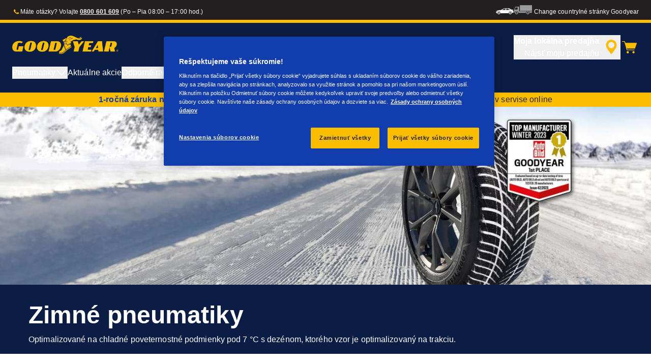

--- FILE ---
content_type: text/html; charset=utf-8
request_url: https://www.goodyear.eu/sk_sk/consumer/tires/by-season/winter.html
body_size: 18342
content:

<!DOCTYPE HTML>
<html lang="sk-SK">
    <head>
    <meta charset="UTF-8"/>
    
    
    	<script defer="defer" type="text/javascript" src="https://rum.hlx.page/.rum/@adobe/helix-rum-js@%5E2/dist/rum-standalone.js" data-routing="env=prod,tier=publish,ams=Goodyear Dunlop Tires"></script>
<script>
			if (window.navigator.userAgent.match(/(MSIE|Trident)/)) {
				window.location.href="\/content\/gy\/sk_sk\/consumer\/errors\/browser\u002Dupdate";
			};
		</script>
    
    
    
    
    <title>Zimné</title>
    
    
    <meta name="description" content="Objavte rad zimných pneumatík Goodyear a prečítajte si naše odborné rady o zodpovednom výbere. Nájdite viac online ešte dnes."/>
    <meta name="template" content="dynamicpage"/>
    
    
    

    
    
        
    <link rel="stylesheet" href="/etc.clientlibs/shop-app/clientlibs/shop-app.min.css" type="text/css">
<link rel="stylesheet" href="/etc.clientlibs/goodyear-ecommerce/clientlibs/goodyear-redux-theme.min.css" type="text/css">


        
        
    

    

    

    

    

    <meta name="robots" content="index,follow"/>
    
        <link rel="canonical" href="https://www.goodyear.eu/sk_sk/consumer/tires/by-season/winter.html"/>
    

    




    
<link rel="preconnect" href="https://use.typekit.net" crossorigin/>
<link rel="stylesheet" href="https://use.typekit.net/wfl5xgw.css"/>

    

    
    <script>
      window.digitalData = {
        page: {
          pageInfo: {
            pageName: "Zimné",
            pageName_en: "winter",
            destinationURL: "https://www.goodyear.eu/sk_sk/consumer/tires/by-season/winter.html",
            referringUrl: "",
            language: "sk_sk",
          },
          category: {
            pageType: "tyre regular list page"
          },
        },
      };
      window.page_info = {
        brand: "goodyear" || undefined,
        tbu: "consumer shop" || undefined,
        country: "SK" || undefined,
        site_type: "ecommerce" || undefined,
        page_type: "tyre regular list page" || undefined,
        pageview_id: "\u002D1857096037427221719" || undefined
      };

      dataLayer = window.dataLayer || [];
      const data = {
        event: "dle_page_info",
          ...page_info
        };
      dataLayer.push(data);
    </script>

    
    
    

    

    
    
    
    

    
    
    <meta name="HandheldFriendly" content="True"/>
    <meta name="MobileOptimized" content="320"/>
    <meta name="viewport" content="width=device-width, initial-scale=1, maximum-scale=1 shrink-to-fit=no"/>
    <meta http-equiv="cleartype" content="on"/>

    <meta name="msapplication-TileColor" content="#da532c"/>
    <meta name="theme-color" content="#ffffff"/>
    
        <meta name="msapplication-TileImage" content="/content/dam/goodyear/consumer/common/favicons/mstile-144x144.png"/>

        <link rel="apple-touch-icon" sizes="57x57" href="/content/dam/goodyear/consumer/common/favicons/apple-touch-icon-57x57.png"/>
        <link rel="apple-touch-icon" sizes="60x60" href="/content/dam/goodyear/consumer/common/favicons/apple-touch-icon-60x60.png"/>
        <link rel="apple-touch-icon" sizes="72x72" href="/content/dam/goodyear/consumer/common/favicons/apple-touch-icon-72x72.png"/>
        <link rel="apple-touch-icon" sizes="76x76" href="/content/dam/goodyear/consumer/common/favicons/apple-touch-icon-76x76.png"/>
        <link rel="apple-touch-icon" sizes="114x114" href="/content/dam/goodyear/consumer/common/favicons/apple-touch-icon-114x114.png"/>
        <link rel="apple-touch-icon" sizes="120x120" href="/content/dam/goodyear/consumer/common/favicons/apple-touch-icon-120x120.png"/>
        <link rel="apple-touch-icon" sizes="144x144" href="/content/dam/goodyear/consumer/common/favicons/apple-touch-icon-144x144.png"/>
        <link rel="apple-touch-icon" sizes="152x152" href="/content/dam/goodyear/consumer/common/favicons/apple-touch-icon-152x152"/>
        <link rel="apple-touch-icon" sizes="180x180" href="/content/dam/goodyear/consumer/common/favicons/apple-touch-icon-180x180.png"/>
        <link rel="icon" type="image/png" href="/content/dam/goodyear/consumer/common/favicons/favicon-32x32.png" sizes="32x32"/>
        <link rel="icon" type="image/png" href="/content/dam/goodyear/consumer/common/favicons/android-chrome-192x192.png" sizes="192x192"/>
        <link rel="icon" type="image/png" href="/content/dam/goodyear/consumer/common/favicons/favicon-96x96.png" sizes="96x96"/>
        <link rel="icon" type="image/png" href="/content/dam/goodyear/consumer/common/favicons/favicon-16x16.png" sizes="16x16"/>
        <link rel="manifest" href="/content/dam/goodyear/consumer/common/favicons/manifest.json"/>
    

    

    <script>
    if (typeof window.config === 'undefined') {
        const config = {
            Versions: "",
            Site: {
                brand: 'GOODYEAR',
                tbu: 'CONSUMER',
                locale: '',
                shopType: 'SHOP',
                pageType: 'tyre regular list page'
            },
            promotionConfig: {
                promotionIdFromPageProperties: '',
                promotionFolderPath: 'https:\/\/www.goodyear.eu\/sk_sk\/consumer\/promotion\u002Dhub.html',
                promotionContentFragmentsPath : '\/content\/dam\/promotion\/goodyear\/sk_sk'
            },
            editMode: false,
            locale: 'sk\u002DSK', //de-DE
            localeHybris: 'sk_SK',
            country: 'sk', //de
            language: 'sk', //de
            addressFormat: 'DEFAULT', //DEFAULT/FRENCH
            currency: 'EUR', //EUR
            maintenance: false,
            dealerMailEndpoint: 'https:\/\/www.goodyear.eu\/sk_sk\/consumer.senddealerinfo.jsn',
            partnerMailEndpoint: 'https:\/\/www.goodyear.eu\/sk_sk\/consumer.sendpartnerinfo.jsn',
            useLatestBraintreeUI: false,
            showExclusiveOnlinePrice: false,
            showFacetCount: false,
            GMaps: {
            	apiKey: 'AIzaSyCCStrsCVM1RMgMDw6PXF\u002D60NkpHKI8yG4',
                countries: 'sk'.split(','),
            },
            API: {
                endpoints: [
                    {
                        name: 'GaaS',
                        endpoint: 'https:\/\/api\u002Dgaas.goodyear.eu'
                    },
                    {
                        name: 'ValueCalculator',
                        endpoint: 'https:\/\/api\u002Dfvc.goodyear.eu'
                    },
                ]
            },
            GaaS: {
                apikey: '6UVdMLOJT71jdPeeEDyZYnbCVBbVZrh8IjbOUcbj',
                dealerLocatorMaxResults: 100,
                dealerLocatorResultsInitialSearch: 20,
                promotionDealerPageSize: 1000,
                dealerLocatorMaxRadius: 75,
                dealerChannel: '',
                serviceOnlyLeadTime: 1,
                shop: 'goodyear\u002Dsk',
                dealerFormat: '',
                imperialUnits: false,
                supportedTBU: '002001010',
                wafScriptUrl : 'https:\/\/0fc84d70dc96.edge.sdk.awswaf.com\/0fc84d70dc96\/9960e6ac239a\/challenge.js',
                wafDomain : 'https:\/\/gaas.goodyear.eu'
            },
            GraphQL: {
                dealerChannel: ''
            },
            Shop: {
                endpoint: 'https:\/\/api\u002Db2c.goodyear.eu',
                productSearchEndpoint: 'brand\u002Ddimension\u002Dsearch',
                path: '\/v2\/',
                tdsUrl: 'https:\/\/www.goodyear.eu\/sk_sk\/consumer.html',
                servicesUrl: 'https:\/\/www.goodyear.eu\/sk_sk\/consumer\/buy\/checkout.html',
                defaultQuantity: '2',
                basesite: 'goodyear\u002Dsk',
                timeout: 120000,
                mode: 'SHOP'
            },
            Search: {
                strategy: 'goodyear',
                listStrategy: 'goodyear',
                brands: [{"defaultBrand":"false","code":"020","name":"DUNLOP","enabled":"true"},{"defaultBrand":"true","code":"010","name":"GOODYEAR","enabled":"true"}],
                tireSearchPlpUrl: 'https:\/\/www.goodyear.eu\/sk_sk\/consumer\/tires\/search\u002Dby\u002Dsize.html',
                vehicleSearchPlpUrl: 'https:\/\/www.goodyear.eu\/sk_sk\/consumer\/tires\/search\u002Dby\u002Dvehicle.html',
                yearRange: '5',
                seasonsFilter: ["all-season","winter","summer"],
            },
            i18n: {
              rootPath: 'https:\/\/www.goodyear.eu\/sk_sk\/consumer.i18nlist.json',
              name: 'goodyear\u002Decommerce',
            },
            dealerSearch: {
                hideServicesToggle: true,
                pathToDealer: 'https:\/\/www.goodyear.eu\/sk_sk\/consumer\/all\u002Ddealers',
                showBookableOnlineDealerLabel: true
            },
            ValueCalculator: {
                apikey:  'Cs16yNK3j19FdXikdzive6NVCaTb9BqL5g8HmLj8',
            },
            pdpUrlPattern: '\/sk_sk\/consumer\/tires\/{{DESIGN_NAME}}\/{{WIDTH}}\u002D{{ASPECT_RATIO}}\u002D{{RIM_SIZE}}\u002D{{LOAD_INDEX}}\u002D{{SPEED_INDEX}}\u002D{{SKU}}.html',
            pdpUrl: 'https:\/\/www.goodyear.eu\/sk_sk\/consumer\/tires\/product\u002Ddetails.html',
            ddpUrlPattern: '\/sk_sk\/consumer\/tires\/{{DESIGN_NAME}}.{{DESIGN_CODE}}.html',
            ddpUrl: 'https:\/\/www.goodyear.eu\/sk_sk\/consumer\/tires\/design\u002Ddetails.html',
            tireImagePathPattern: '\/content\/dam\/common\/tires\/{{BRAND_NAME}}\/consumer\/{{DESIGN_CODE}}\/{{DESIGN_CODE}}\u002D{{TYPE}}.jpg.transform\/{{TRANSFORMER}}\/image.jpg',
            brandImagePathPattern: '\/content\/dam\/goodyear\/shop\/brands\/{{BRAND_CODE}}.svg',
            lowStockThreshold: 2,
            showBrandsAsImages: false,
            Services: {
                tireDisposal: [2224334, 2224388],
                tireInsurance: [2224336, 2224387],
                tireMounting: [2224322, 2224323, 2224324, 2224325, 2224326, 2224327, 2224328, 2224329, 2224330, 2224331, 2224332, 2224333, 2224372, 2224373, 2224374, 2224375, 2224377, 2224378, 2224379, 2224380, 2224381, 2224382, 2224383, 2224384, 2224385],
            },
            showAddToCartModal: true,
            sortOrder: 'latest',
            dlpSortOrder: 'latest\u002Ddlp',
            showDealerWidget: true,
            serviceListingPageUrl: '',
            serviceOverviewPageUrl: '',
            pathToServiceIcons: '\/content\/dam\/goodyear\/consumer\/common\/servicesicons',
            quoteFormPageUrl: '',
            showGetAQuoteTire: false,
            showGetAQuoteService: false,
            instagramAccessToken: '[base64]'

        };
        window.config = config;
    }
</script>
<!-- SRI not feasible for Google Maps loader (dynamic content). Mitigated via HTTPS, CSP, API key restrictions. -->
<script type="text/javascript" async defer src="https://maps.googleapis.com/maps/api/js?key=AIzaSyCCStrsCVM1RMgMDw6PXF-60NkpHKI8yG4&v=weekly&libraries=places,geocoding&language=sk&region=sk"></script>

    
</head>
    <body class="page basicpage" id="page-345b52442f" data-cmp-link-accessibility-enabled data-cmp-link-accessibility-text="opens in a new tab">
        
        
        
            




            


<header class="cmp-gyepcore-xfheader">

    



<div class="xf-content-height">
    

    
    <div id="container-fc311a0171" class="cmp-container">
        


<div class="aem-Grid aem-Grid--12 aem-Grid--default--12 ">
    
    <div class="container responsivegrid aem-GridColumn aem-GridColumn--default--12">

    
    <div id="container-0fe0424d7d" class="cmp-container">
        


<div class="aem-Grid aem-Grid--12 aem-Grid--default--12 ">
    
    <div class="header aem-GridColumn aem-GridColumn--default--12">




    <div class="header__section header__section-top">
        <div class="header__container">
            <div class="header__support">
                
                    <div class="header__support-text">
                        <svg-icon width="16" height="16" iconName="Phone" aria-hidden="true"></svg-icon>
                        <p>Máte otázky? Volajte <b><a href="tel:0800601609" style="color: white;"><u>0800 601 609</u></a></b> (Po – Pia 08:00 – 17:00 hod.)</p>

                    </div>
                
                
            </div>
            <div class="header__secondary-navigation">
                <nav aria-label="secondary navigation" class="secondary-navigation">
                    
                        <ul class="list-icon-menu" role="menubar">
                            
                                
                                    <li class="list-icon-menu-item" role="none">
                                      <a href="/sk_sk/consumer.html" target="_self" aria-label="Car icon" title="Car icon" role="menuitem">
                                        <img src="/content/dam/goodyear/consumer/common/icons/car_white.png" alt="Car"/>
                                      </a>
                                    </li>
                                
                            
                                
                                    <li class="list-icon-menu-item" role="none">
                                      <a href="https://www.goodyear.eu/sk_sk/truck.html" target="_blank" aria-label="Truck icon" title="Truck icon" role="menuitem">
                                        <img src="/content/dam/goodyear/consumer/common/icons/truck_grey.png" alt="Truck"/>
                                      </a>
                                    </li>
                                
                            
                        </ul>
                    
                    
                   
                        <div class="header__secondary-navigation-item" id="change-country-trigger" tabindex="0" role="button" aria-haspopup="true" aria-expanded="false">Change country</div>
                    
                    
                        <div class="header__secondary-navigation-item" id="other-countries-trigger" tabindex="0" role="button" aria-haspopup="true" aria-expanded="false">Iné stránky Goodyear</div>
                    
                </nav>
            </div>
        </div>
    </div>
    <div class="header__section header__section-middle">
        <div class="header__container">

            <!-- button container -->
            <div class="header__mobile_button-container">
                <div class="header__shortcut-navigation">
                    
                        <div class="header__shortcut-navigation-item header__selected-dealer">
<div class="select-dealer">
<encapsulated-dealer-search data-badges="[{&#34;path&#34;:&#34;/content/dam/goodyear/truck/dealer-search/badges/001001.svg&#34;,&#34;name&#34;:&#34;001001&#34;},{&#34;path&#34;:&#34;/content/dam/goodyear/truck/dealer-search/badges/VULCO.svg&#34;,&#34;name&#34;:&#34;VULCO&#34;},{&#34;path&#34;:&#34;/content/dam/goodyear/truck/dealer-search/badges/PREMIO.svg&#34;,&#34;name&#34;:&#34;PREMIO&#34;}]" isGraphql="true">
</encapsulated-dealer-search>


</div></div>
                    
                    
                        <div class="header__shortcut-navigation-item header__cart">
                            
                            <a href="https://www.goodyear.eu/sk_sk/consumer/buy/checkout.html" aria-label="Košík">
                              <svg-icon-cart></svg-icon-cart>
                            </a>
                        </div>
                    
                </div>
                <div class="header__mobile-navigation" tabindex="0" role="button" aria-haspopup="true" aria-expanded="false" aria-label="spustí otvorenie mobilnej navigácie">
                    <svg-icon iconName="Hamburger" class="visible" role="presentation"></svg-icon>
                    <svg-icon iconName="Close" role="presentation"></svg-icon>
                </div>
            </div>

            <div class="header__logo_nav-container">
                <!-- logo -->
                <div class="header__logo">
<div data-cmp-is="image" data-cmp-lazythreshold="0" data-cmp-src="/content/experience-fragments/goodyear/ecommerce/header/header/sk_sk/_jcr_content/root/container/header/logo.coreimg{.width}.png/1762943966965/goodyear-logo-tg-2025.png" data-cmp-aspect="5.508196721311475" data-asset="/content/dam/goodyear/shop/email-data/goodyear-logo-tg-2025.png" data-asset-id="0f070d7a-7875-4c51-bd33-51e655affbd9" data-title="Goodyear" id="image-e4e1f0abb5" class="cmp-image" itemscope itemtype="http://schema.org/ImageObject">
    <a class="cmp-image__link" href="https://www.goodyear.eu/sk_sk/consumer.html" data-cmp-hook-image="link" target="_self">
        
            
            <img src="/content/experience-fragments/goodyear/ecommerce/header/header/sk_sk/_jcr_content/root/container/header/logo.coreimg.png/1762943966965/goodyear-logo-tg-2025.png" class="cmp-image__image" itemprop="contentUrl" data-cmp-hook-image="image" width="336" height="61" alt="Goodyear logo" title="Goodyear"/>
            
        
    </a>
    
    <meta itemprop="caption" content="Goodyear"/>
</div>

    
</div>


                <!-- desktop nav -->
                <div class="header__section header__navigation">
                    <div class="header__container">
                        <nav class="header__primary-navigation" aria-label="Primárna navigácia" role="menubar">
                            <ul class="header__primary-navigation-list" role="group">
                                
                                
                                    <li class="header__primary-navigation-list-item header__primary-navigation-list-dropdown " role="none">
                                        <button class="header__primary-navigation-list-item-button" role="menuitem" aria-haspopup="menu" aria-expanded="false">Pneumatiky<svg-icon iconName="ArrowDown" aria-hidden="true"></svg-icon></button>
                                        
                                            <div class="header__primary-navigation-list-dropdown-content" role="menu" tabindex="-1" aria-label="Pneumatiky">
                                                <button class="header__primary-navigation-back-button" tabindex="-1"><svg-icon iconName="ArrowDown" aria-hidden="true"></svg-icon>Prejsť späť</button>
                                                <ul class="header__primary-navigation-sub-menu header__container" role="group">
                                                    <li class="header__primary-navigation-sub-menu-item" role="none">
                                                        <a href="/sk_sk/consumer/tires/summer.html" role="menuitem" tabindex="-1" target="_self">Letné pneumatiky</a>
                                                    </li>
                                                
                                                    <li class="header__primary-navigation-sub-menu-item" role="none">
                                                        <a href="/sk_sk/consumer/tires/all-season.html" role="menuitem" tabindex="-1" target="_self">Celoročné pneumatiky</a>
                                                    </li>
                                                
                                                    <li class="header__primary-navigation-sub-menu-item" role="none">
                                                        <a href="/sk_sk/consumer/tires/winter.html" role="menuitem" tabindex="-1" target="_self">Zimné pneumatiky</a>
                                                    </li>
                                                
                                                    <li class="header__primary-navigation-sub-menu-item" role="none">
                                                        <a href="/sk_sk/consumer/tires/search-by-size.html" role="menuitem" tabindex="-1" target="_self">Hľadať podľa veľkosti pneumatiky</a>
                                                    </li>
                                                
                                                    <li class="header__primary-navigation-sub-menu-item" role="none">
                                                        <a href="/sk_sk/consumer/tires/search-by-vehicle.html" role="menuitem" tabindex="-1" target="_self">Vyhľadávanie pneumatík podľa vozidla</a>
                                                    </li>
                                                </ul>
                                            </div>
                                        
                                    </li>
                                
                            
                                
                                    <li class="header__primary-navigation-list-item " role="none">
                                        <a href="/sk_sk/consumer/offers-hub.html" role="menuitem" target="_self">Aktuálne akcie</a>
                                    </li>
                                
                                
                            
                                
                                
                                    <li class="header__primary-navigation-list-item header__primary-navigation-list-dropdown " role="none">
                                        <button class="header__primary-navigation-list-item-button" role="menuitem" aria-haspopup="menu" aria-expanded="false">Odborné rady k pneumatikám<svg-icon iconName="ArrowDown" aria-hidden="true"></svg-icon></button>
                                        
                                            <div class="header__primary-navigation-list-dropdown-content" role="menu" tabindex="-1" aria-label="Odborné rady k pneumatikám">
                                                <button class="header__primary-navigation-back-button" tabindex="-1"><svg-icon iconName="ArrowDown" aria-hidden="true"></svg-icon>Prejsť späť</button>
                                                <ul class="header__primary-navigation-sub-menu header__container" role="group">
                                                    <li class="header__primary-navigation-sub-menu-item" role="none">
                                                        <a href="/sk_sk/consumer/learn/choosing-the-right-tire.html" role="menuitem" tabindex="-1" target="_self">Sprievodca nákupom pneumatík</a>
                                                    </li>
                                                
                                                    <li class="header__primary-navigation-sub-menu-item" role="none">
                                                        <a href="/sk_sk/consumer/learn/eu-tire-label-explained.html" role="menuitem" tabindex="-1" target="_self">Značenie pneumatík podľa noriem EÚ</a>
                                                    </li>
                                                
                                                    <li class="header__primary-navigation-sub-menu-item" role="none">
                                                        <a href="/sk_sk/consumer/learn/winter-tires.html" role="menuitem" tabindex="-1" target="_self">Sezonné pneumatiky</a>
                                                    </li>
                                                
                                                    <li class="header__primary-navigation-sub-menu-item" role="none">
                                                        <a href="/sk_sk/consumer/learn/how-to-read-your-tire-sidewall-markings.html" role="menuitem" tabindex="-1" target="_self">Značenie na bočnici pneumatiky</a>
                                                    </li>
                                                
                                                    <li class="header__primary-navigation-sub-menu-item" role="none">
                                                        <a href="/sk_sk/consumer/learn/tire-glossary.html" role="menuitem" tabindex="-1" target="_self">Terminológie týkajúce sa pneumatík</a>
                                                    </li>
                                                
                                                    <li class="header__primary-navigation-sub-menu-item" role="none">
                                                        <a href="/sk_sk/consumer/learn/rotating-your-tires.html" role="menuitem" tabindex="-1" target="_self">Starostlivosť o vaše pneumatiky</a>
                                                    </li>
                                                
                                                    <li class="header__primary-navigation-sub-menu-item" role="none">
                                                        <a href="/sk_sk/consumer/learn/fixing-a-flat-tire.html" role="menuitem" tabindex="-1" target="_self">Oprava a prezutie pneumatík</a>
                                                    </li>
                                                
                                                    <li class="header__primary-navigation-sub-menu-item" role="none">
                                                        <a href="/sk_sk/consumer/learn/spare-tires.html" role="menuitem" tabindex="-1" target="_self">Informácie o náhradných pneumatikách</a>
                                                    </li>
                                                </ul>
                                            </div>
                                        
                                    </li>
                                
                            
                                
                                
                                    <li class="header__primary-navigation-list-item header__primary-navigation-list-dropdown " role="none">
                                        <button class="header__primary-navigation-list-item-button" role="menuitem" aria-haspopup="menu" aria-expanded="false">Prečo vybrať Goodyear<svg-icon iconName="ArrowDown" aria-hidden="true"></svg-icon></button>
                                        
                                            <div class="header__primary-navigation-list-dropdown-content" role="menu" tabindex="-1" aria-label="Prečo vybrať Goodyear">
                                                <button class="header__primary-navigation-back-button" tabindex="-1"><svg-icon iconName="ArrowDown" aria-hidden="true"></svg-icon>Prejsť späť</button>
                                                <ul class="header__primary-navigation-sub-menu header__container" role="group">
                                                    <li class="header__primary-navigation-sub-menu-item" role="none">
                                                        <a href="/sk_sk/consumer/why-goodyear/quality-performance-criteria.html" role="menuitem" tabindex="-1" target="_self">Výkonnostné a kvalitativné kritéria</a>
                                                    </li>
                                                
                                                    <li class="header__primary-navigation-sub-menu-item" role="none">
                                                        <a href="/sk_sk/consumer/why-goodyear/technology-and-innovation.html" role="menuitem" tabindex="-1" target="_self">Technológie a inovácie</a>
                                                    </li>
                                                
                                                    <li class="header__primary-navigation-sub-menu-item" role="none">
                                                        <a href="/sk_sk/consumer/why-goodyear/soundcomfort-technology.html" role="menuitem" tabindex="-1" target="_self">Technológia SoundComfort</a>
                                                    </li>
                                                
                                                    <li class="header__primary-navigation-sub-menu-item" role="none">
                                                        <a href="/sk_sk/consumer/why-goodyear/future-of-electric-mobility.html" role="menuitem" tabindex="-1" target="_self">Budúcnosť elektromobility</a>
                                                    </li>
                                                
                                                    <li class="header__primary-navigation-sub-menu-item" role="none">
                                                        <a href="/sk_sk/consumer/car-manufacturers-oe/what_is_oe_and_why_is_it_important_for_me.html" role="menuitem" tabindex="-1" target="_self">Výrobcovia vozidiel (OE)</a>
                                                    </li>
                                                
                                                    <li class="header__primary-navigation-sub-menu-item" role="none">
                                                        <a href="/sk_sk/consumer/why-goodyear/winter-quiz.html" role="menuitem" tabindex="-1" target="_self">Winter Quiz</a>
                                                    </li>
                                                
                                                    <li class="header__primary-navigation-sub-menu-item" role="none">
                                                        <a href="/sk_sk/consumer/why-goodyear/blimp-2025.html" role="menuitem" tabindex="-1" target="_self">Goodyear Blimp</a>
                                                    </li>
                                                
                                                    <li class="header__primary-navigation-sub-menu-item" role="none">
                                                        <a href="/sk_sk/consumer/why-goodyear/goodyear-racing.html" role="menuitem" tabindex="-1" target="_self">Goodyear RACING</a>
                                                    </li>
                                                
                                                    <li class="header__primary-navigation-sub-menu-item" role="none">
                                                        <a href="/sk_sk/consumer/why-goodyear/uuhp.html" role="menuitem" tabindex="-1" target="_self">Eagle F1 SuperSport</a>
                                                    </li>
                                                
                                                    <li class="header__primary-navigation-sub-menu-item" role="none">
                                                        <a href="/sk_sk/consumer/why-goodyear/efficientgrip-performance-2.html" role="menuitem" tabindex="-1" target="_self">Efficientgrip Performance 2</a>
                                                    </li>
                                                
                                                    <li class="header__primary-navigation-sub-menu-item" role="none">
                                                        <a href="/sk_sk/consumer/why-goodyear/eagle-f1-asymmetric-6-2025.html" role="menuitem" tabindex="-1" target="_self">Eagle F1 Asymmetric 6</a>
                                                    </li>
                                                
                                                    <li class="header__primary-navigation-sub-menu-item" role="none">
                                                        <a href="/sk_sk/consumer/why-goodyear/all-seasons-2025.html" role="menuitem" tabindex="-1" target="_self">Vector 4Seasons GEN-3</a>
                                                    </li>
                                                
                                                    <li class="header__primary-navigation-sub-menu-item" role="none">
                                                        <a href="/sk_sk/consumer/why-goodyear/goodyear-ultragrip-performance-3-2025.html" role="menuitem" tabindex="-1" target="_self">UltraGrip Performance 3</a>
                                                    </li>
                                                
                                                    <li class="header__primary-navigation-sub-menu-item" role="none">
                                                        <a href="/sk_sk/consumer/tires.html" role="menuitem" tabindex="-1" target="_self">Zobraziť všetky pneumatiky</a>
                                                    </li>
                                                
                                                    <li class="header__primary-navigation-sub-menu-item" role="none">
                                                        <a href="/sk_sk/consumer/why-goodyear/goodyear-brand.html" role="menuitem" tabindex="-1" target="_self">Značka Goodyear</a>
                                                    </li>
                                                </ul>
                                            </div>
                                        
                                    </li>
                                
                            
                                
                                    <li class="header__primary-navigation-list-item " role="none">
                                        <a href="/sk_sk/consumer/find-a-shop.html" role="menuitem" target="_self">Vyhľadať partnera</a>
                                    </li>
                                
                                
                            
                                
                                    <li class="header__primary-navigation-list-item " role="none">
                                        <a href="https://www.goodyear.eu/sk_sk/shop.html" role="menuitem" target="_self">Kúpiť pneumatiky</a>
                                    </li>
                                
                                
                            </ul>
                            
                            
                                <div class="header__secondary-navigation-item" id="change-country-trigger" role="menuitem" tabindex="0" aria-haspopup="true" aria-expanded="false">Change country</div>
                            
                            
                                <div class="header__secondary-navigation-item" id="other-countries-trigger" role="menuitem" tabindex="0" aria-haspopup="true" aria-expanded="false">Iné stránky Goodyear</div>
                            
                        </nav>
            
                        <div class="header__secondary-navigation header__secondary-navigation-mobile">
                            
                                <ul class="list-icon-menu" aria-label="sekundárna navigácia" role="menubar">
                                    
                                        
                                            <li class="list-icon-menu-item" role="none">
                                                <a href="/sk_sk/consumer.html" target="_self" role="menuitem">
                                                    <img src="/content/dam/goodyear/consumer/common/icons/car_white.png" alt="Car"/>
                                                </a>
                                            </li>
                                        
                                    
                                        
                                            <li class="list-icon-menu-item" role="none">
                                                <a href="https://www.goodyear.eu/sk_sk/truck.html" target="_blank" role="menuitem">
                                                    <img src="/content/dam/goodyear/consumer/common/icons/truck_grey.png" alt="Truck"/>
                                                </a>
                                            </li>
                                        
                                    
                                </ul>
                            
                        </div>

                    </div>
                </div>
                
            </div>
        </div>
    </div>
    
    
    
        <modal-wrapper title="Change country" variant="modal" id="change-country-modal" triggerId="change-country-trigger" class='hidden'>
            <div class="modal-content">
                

    



<div class="xf-content-height">
    

    
    <div id="container-72d5cdf2db" class="cmp-container">
        


<div class="aem-Grid aem-Grid--12 aem-Grid--default--12 ">
    
    <div class="container responsivegrid aem-GridColumn aem-GridColumn--default--12">

    
    <div id="container-f7de17c5a1" class="cmp-container">
        


<div class="aem-Grid aem-Grid--12 aem-Grid--default--12 ">
    
    <div class="countryselection aem-GridColumn aem-GridColumn--default--12">
<div class="cmp-gyepcore-countryselection">
    <ul class="row">
	    
            <li class="col-lg-3">
                
                    <a href="https://www.goodyear.eu/nl_be/consumer.html" target="_self" data-localization="nl_BE" class="nl_BE">
                        België
                    </a>
                

                
            </li>
	    
            <li class="col-lg-3">
                
                    <a href="https://www.goodyear.eu/fr_be/consumer.html" target="_self" data-localization="fr_BE" class="fr_BE">
                        Belgique
                    </a>
                

                
            </li>
	    
            <li class="col-lg-3">
                
                    <a href="https://www.goodyear.eu/bs_ba/consumer.html" target="_self" data-localization="bs_BA" class="bs_BA">
                        Bosna i Hercegovina
                    </a>
                

                
            </li>
	    
            <li class="col-lg-3">
                
                    <a href="https://www.goodyear.eu/bg_bg/consumer.html" target="_self" data-localization="bg_BG" class="bg_BG">
                        България
                    </a>
                

                
            </li>
	    
            <li class="col-lg-3">
                
                    <a href="https://www.goodyear.eu/cs_cz/consumer.html" target="_self" data-localization="cs_CZ" class="cs_CZ">
                        Česká republika
                    </a>
                

                
            </li>
	    
            <li class="col-lg-3">
                
                    <a href="https://www.goodyear.eu/da_dk/consumer.html" target="_self" data-localization="da_DK" class="da_DK">
                        Danmark
                    </a>
                

                
            </li>
	    
            <li class="col-lg-3">
                
                    <a href="https://www.goodyear.eu/de_de/consumer.html" target="_self" data-localization="de_DE" class="de_DE">
                        Deutschland
                    </a>
                

                
            </li>
	    
            <li class="col-lg-3">
                
                    <a href="https://www.goodyear.eu/et_ee/consumer.html" target="_self" data-localization="et_EE" class="et_EE">
                        Eesti
                    </a>
                

                
            </li>
	    
            <li class="col-lg-3">
                
                    <a href="https://www.goodyear.eu/es_es/consumer.html" target="_self" data-localization="es_ES" class="es_ES">
                        España
                    </a>
                

                
            </li>
	    
            <li class="col-lg-3">
                
                    <a href="https://www.goodyear.eu/el_gr/consumer.html" target="_self" data-localization="el_GR" class="el_GR">
                        Ελλάδα
                    </a>
                

                
            </li>
	    
            <li class="col-lg-3">
                
                    <a href="https://www.goodyear.eu/fr_fr/consumer.html" target="_self" data-localization="fr_FR" class="fr_FR">
                        France
                    </a>
                

                
            </li>
	    
            <li class="col-lg-3">
                
                    <a href="https://www.goodyear.eu/hr_hr/consumer.html" target="_self" data-localization="hr_HR" class="hr_HR">
                        Hrvatska
                    </a>
                

                
            </li>
	    
            <li class="col-lg-3">
                
                    <a href="https://www.goodyear.eu/en_ie/consumer.html" target="_self" data-localization="en_IE" class="en_IE">
                        Ireland
                    </a>
                

                
            </li>
	    
            <li class="col-lg-3">
                
                    <a href="https://www.goodyear.eu/it_it/consumer.html" target="_self" data-localization="it_IT" class="it_IT">
                        Italia
                    </a>
                

                
            </li>
	    
            <li class="col-lg-3">
                
                    <a href="https://www.goodyear-mea.com/en_sa/consumer.html" target="_self" data-localization="en_SA" class="en_SA">
                        KSA
                    </a>
                

                
            </li>
	    
            <li class="col-lg-3">
                
                    <a href="https://www.goodyear-mea.com/en_kw/consumer.html" target="_self" data-localization="en_KW" class="en_KW">
                        Kuwait
                    </a>
                

                
            </li>
	    
            <li class="col-lg-3">
                
                    <a href="https://www.goodyear.eu/lv_lv/consumer.html" target="_self" data-localization="lv_LV" class="lv_LV">
                        Latvija
                    </a>
                

                
            </li>
	    
            <li class="col-lg-3">
                
                    <a href="https://www.goodyear.eu/lt_lt/consumer.html" target="_self" data-localization="lt_LT" class="lt_LT">
                        Lietuva
                    </a>
                

                
            </li>
	    
            <li class="col-lg-3">
                
                    <a href="https://www.goodyear.eu/fr_be/consumer.html" target="_self" data-localization="fr_LU" class="fr_LU">
                        Luxembourg
                    </a>
                

                
            </li>
	    
            <li class="col-lg-3">
                
                    <a href="https://www.goodyear.eu/hu_hu/consumer.html" target="_self" data-localization="hu_HU" class="hu_HU">
                        Magyarország
                    </a>
                

                
            </li>
	    
            <li class="col-lg-3">
                
                    <a href="https://www.goodyear.eu/nl_nl/consumer.html" target="_self" data-localization="nl_NL" class="nl_NL">
                        Nederland
                    </a>
                

                
            </li>
	    
            <li class="col-lg-3">
                
                    <a href="https://www.goodyear.eu/no_no/consumer.html" target="_self" data-localization="no_NO" class="no_NO">
                        Norge
                    </a>
                

                
            </li>
	    
            <li class="col-lg-3">
                
                    <a href="https://www.goodyear-mea.com/en_om/consumer.html" target="_self" data-localization="en_OM" class="en_OM">
                        Oman
                    </a>
                

                
            </li>
	    
            <li class="col-lg-3">
                
                    <a href="https://www.goodyear.eu/de_at/consumer.html" target="_self" data-localization="de_AT" class="de_AT">
                        Österreich
                    </a>
                

                
            </li>
	    
            <li class="col-lg-3">
                
                    <a href="https://www.goodyear.eu/pl_pl/consumer.html" target="_self" data-localization="pl_PL" class="pl_PL">
                        Polska
                    </a>
                

                
            </li>
	    
            <li class="col-lg-3">
                
                    <a href="https://www.goodyear.eu/pt_pt/consumer.html" target="_self" data-localization="pt_PT" class="pt_PT">
                        Portugal
                    </a>
                

                
            </li>
	    
            <li class="col-lg-3">
                
                    <a href="https://www.goodyear-mea.com/en_qa/consumer.html" target="_self" data-localization="en_QA" class="en_QA">
                        Qatar
                    </a>
                

                
            </li>
	    
            <li class="col-lg-3">
                
                    <a href="https://www.goodyear.eu/ro_ro/consumer.html" target="_self" data-localization="ro_RO" class="ro_RO">
                        România
                    </a>
                

                
            </li>
	    
            <li class="col-lg-3">
                
                    <a href="https://www.goodyear.eu/de_ch/consumer.html" target="_self" data-localization="de_CH" class="de_CH">
                        Schweiz
                    </a>
                

                
            </li>
	    
            <li class="col-lg-3">
                
                    <a href="https://www.goodyear.eu/fr_ch/consumer.html" target="_self" data-localization="fr_CH" class="fr_CH">
                        Suisse
                    </a>
                

                
            </li>
	    
            <li class="col-lg-3">
                
                    <a href="https://www.goodyear.eu/it_ch/consumer.html" target="_self" data-localization="it_CH" class="it_CH">
                        Svizzera
                    </a>
                

                
            </li>
	    
            <li class="col-lg-3">
                
                    <a href="https://www.goodyear.eu/sl_si/consumer.html" target="_self" data-localization="sl_SI" class="sl_SI">
                        Slovenija
                    </a>
                

                
            </li>
	    
            <li class="col-lg-3">
                
                    <a href="https://www.goodyear.eu/sk_sk/consumer.html" target="_self" data-localization="sk_SK" class="sk_SK">
                        Slovensko
                    </a>
                

                
            </li>
	    
            <li class="col-lg-3">
                
                    <a href="https://www.goodyear.eu/en_za/consumer.html" target="_self" data-localization="en_ZA" class="en_ZA">
                        South Africa
                    </a>
                

                
            </li>
	    
            <li class="col-lg-3">
                
                    <a href="https://www.goodyear.eu/sr_rs/consumer.html" target="_self" data-localization="sr_RS" class="sr_RS">
                        Srbija
                    </a>
                

                
            </li>
	    
            <li class="col-lg-3">
                
                    <a href="https://www.goodyear.eu/fi_fi/consumer.html" target="_self" data-localization="fi_FI" class="fi_FI">
                        Suomi
                    </a>
                

                
            </li>
	    
            <li class="col-lg-3">
                
                    <a href="https://www.goodyear.eu/sv_se/consumer.html" target="_self" data-localization="sv_SE" class="sv_SE">
                        Sverige
                    </a>
                

                
            </li>
	    
            <li class="col-lg-3">
                
                    <a href="https://www.goodyear.eu/tr_tr/consumer.html" target="_self" data-localization="tr_TR" class="tr_TR">
                        Türkiye
                    </a>
                

                
            </li>
	    
            <li class="col-lg-3">
                
                    <a href="https://www.goodyear-mea.com/en_ae/consumer.html" target="_self" data-localization="en_AE" class="en_AE">
                        UAE
                    </a>
                

                
            </li>
	    
            <li class="col-lg-3">
                
                    <a href="https://www.goodyear.eu/uk_ua/consumer.html" target="_self" data-localization="uk_UA" class="uk_UA">
                        Україна
                    </a>
                

                
            </li>
	    
            <li class="col-lg-3">
                
                    <a href="https://www.goodyear.eu/en_gb/consumer.html" target="_self" data-localization="en_GB" class="en_GB">
                        United Kingdom
                    </a>
                

                
            </li>
	    
    </ul>
</div>

    


</div>

    
</div>

    </div>

    
</div>

    
</div>

    </div>

    

</div>
            </div>
        </modal-wrapper>
    
    
    
    
        <modal-wrapper title="Iné stránky Goodyear" variant="modal" id="other-countries-modal" triggerId="other-countries-trigger" class='hidden'>
            <div class="modal-content">
                <div class="other-sites">
                    <div class="other-sites__section">
                        <div class="other-sites__row">
                            
                                <div class="other-sites__col">
                                    <h5 class="other-sites__title">Pre iné vozidlá</h5>
                                    <ul class="other-sites__list">
                                        <li class="other-sites__item">
                                            <a href="https://www.goodyear.eu/truck" target="_blank" class="other-sites__item-link">
                                                <span class="other-sites__item-text">Nákladné vozidlá a autobusy</span>
                                                
                                            </a>
                                        </li>
                                    </ul>
                                </div>
                            
                            
                                <div class="other-sites__col">
                                    <h5 class="other-sites__title">Všetky značky</h5>
                                    <ul class="other-sites__list">
                                        <li class="other-sites__item">
                                            <a href="https://www.fulda.com/" target="_blank" class="other-sites__item-link">
                                                <span class="other-sites__item-text">Fulda</span>
                                                <img src="/content/dam/goodyear/consumer/common/navigation/fulda-logo.png" alt="Fulda" class="other-sites__item-image"/>
                                            </a>
                                        </li>
                                    
                                        <li class="other-sites__item">
                                            <a href="https://www.sava-tires.com" target="_blank" class="other-sites__item-link">
                                                <span class="other-sites__item-text">Sava</span>
                                                <img src="/content/dam/goodyear/consumer/common/navigation/sava-logo.png" alt="Sava" class="other-sites__item-image"/>
                                            </a>
                                        </li>
                                    </ul>
                                </div>
                            
                            
                                <div class="other-sites__col">
                                    <h5 class="other-sites__title">Pneumatiky na podnikanie</h5>
                                    <ul class="other-sites__list">
                                        <li class="other-sites__item">
                                            <a href="https://myway.goodyear.com/select-country" target="_self" class="other-sites__item-link">
                                                <span class="other-sites__item-text">MyWay</span>
                                                <img src="/content/dam/goodyear/consumer/common/navigation/myway-logo.png" alt="MyWay" class="other-sites__item-image"/>
                                            </a>
                                        </li>
                                    
                                        <li class="other-sites__item">
                                            <a href="https://4fleet.de/de/" target="_self" class="other-sites__item-link">
                                                <span class="other-sites__item-text">4Fleet</span>
                                                <img src="/content/dam/goodyear/consumer/common/navigation/4fleet-group-logo.png" alt="4Fleet" class="other-sites__item-image"/>
                                            </a>
                                        </li>
                                    </ul>
                                </div>
                            
                        </div>
                    </div>
                    <div class="other-sites__section">
                        <a href="https://corporate.goodyear.com/" target="_blank" rel="noopener noreferrer" class="other-sites__item-link">
                            Firemné stránky
                        </a> 
                    </div>
                </div>
            </div>
        </modal-wrapper>
    
</div>
<div class="container responsivegrid aem-GridColumn aem-GridColumn--default--12">

    
    <div id="container-440d005257" class="cmp-container" style="background-color:rgb(251,189,0);">
        


<div class="aem-Grid aem-Grid--12 aem-Grid--default--12 ">
    
    <div class="text cmp-text--style-spacing-xsmall cmp-text--style-spacing-top cmp-text--style-spacing-bottom aem-GridColumn aem-GridColumn--default--12">
<div id="text-d9d7849995" class="cmp-text">
    <p style="text-align: center;"><a href="/sk_sk/consumer/offers-hub/free-tyre-insurance.html">1-ročná záruka na pneumatiky zdarma</a> – objednajte si pneumatiky Goodyear online – dohodnite si montáž v servise online</p>

</div>

    

</div>

    
</div>

    </div>

    
</div>

    
</div>

    </div>

    
</div>

    
</div>

    </div>

    

</div></header>



<div class="root container responsivegrid">

    
    <div id="container-5c7e22efc6" class="cmp-container">
        


<div class="aem-Grid aem-Grid--12 aem-Grid--default--12 ">
    
    <div class="container responsivegrid aem-GridColumn aem-GridColumn--default--12">

    
    <div id="container-610288adac" class="cmp-container">
        


<div class="aem-Grid aem-Grid--12 aem-Grid--default--12 ">
    
    <div class="herocontainer container responsivegrid cmp-herocontainer--style-full-width cmp-herocontainer--style-height-medium cmp-herocontainer--style-background-image-position-right cmp-herocontainer--style-background-image-position-top aem-GridColumn aem-GridColumn--default--12">
    
    
    
    <style>
        
            #herocontainer-562343772 {
                background-image: url('/content/dam/goodyear/consumer/common/tires/goodyear-winter-2560x800px-en.jpg.transform/rendition-3840/image.jpg');
             }
            @media(max-width:3840px) {
                #herocontainer-562343772 {
                   background-image: url('/content/dam/goodyear/consumer/common/tires/goodyear-winter-2560x800px-en.jpg.transform/rendition-3840/image.jpg');
                   }
                }
            @media(max-width:1400px) {
                #herocontainer-562343772 {
                   background-image: url('/content/dam/goodyear/consumer/common/tires/goodyear-winter-2560x800px-en.jpg.transform/rendition-1400/image.jpg');
                   }
                }
            @media(max-width:1200px) {
                #herocontainer-562343772 {
                   background-image: url('/content/dam/goodyear/consumer/common/tires/goodyear-winter-2560x800px-en.jpg.transform/rendition-1200/image.jpg');
                   }
                }
            
            
            @media(max-width:1024px) {
                #herocontainer-562343772 {
                   background-image: url('/content/dam/goodyear/consumer/common/tires/goodyear-winter-1024x450px-en.jpg.transform/rendition-900/image.jpg');
                   }
                }
            @media(max-width:900px) {
                #herocontainer-562343772 {
                   background-image: url('/content/dam/goodyear/consumer/common/tires/goodyear-winter-1024x450px-en.jpg.transform/rendition-900/image.jpg');
                   }
                }
            
            
            @media(max-width:670px) {
                #herocontainer-562343772 {
                   background-image: url('/content/dam/goodyear/consumer/common/tires/goodyear-winter-670x450px-en.jpg.transform/rendition-900/image.jpg');
                   }
                }
            @media(max-width:600px) {
                #herocontainer-562343772 {
                   background-image: url('/content/dam/goodyear/consumer/common/tires/goodyear-winter-670x450px-en.jpg.transform/rendition-600/image.jpg');
                   }
                }
            @media(max-width:400px) {
                #herocontainer-562343772 {
                   background-image: url('/content/dam/goodyear/consumer/common/tires/goodyear-winter-670x450px-en.jpg.transform/rendition-400/image.jpg');
                   }
                }
            @media(max-width:300px) {
                #herocontainer-562343772 {
                   background-image: url('/content/dam/goodyear/consumer/common/tires/goodyear-winter-670x450px-en.jpg.transform/rendition-300/image.jpg');
                   }
                }
            @media(max-width:200px) {
                #herocontainer-562343772 {
                   background-image: url('/content/dam/goodyear/consumer/common/tires/goodyear-winter-670x450px-en.jpg.transform/rendition-200/image.jpg');
                   }
                }
            @media(max-width:100px) {
                #herocontainer-562343772 {
                   background-image: url('/content/dam/goodyear/consumer/common/tires/goodyear-winter-670x450px-en.jpg.transform/rendition-100/image.jpg');
                   }
                }
        
    </style>
    
    <div id="herocontainer-562343772" class="cmp-herocontainer">
        


<div class="aem-Grid aem-Grid--12 aem-Grid--default--12 ">
    
    
    
</div>

    </div>

    
</div>
<div class="container responsivegrid cmp-container--style-full-width-background aem-GridColumn aem-GridColumn--default--12">

    
    <div id="container-210f3e00ef" class="cmp-container" style="background-color:rgb(11,29,69);">
        


<div class="aem-Grid aem-Grid--12 aem-Grid--default--12 ">
    
    <div class="text cmp-text--style-variation-1 aem-GridColumn aem-GridColumn--default--12">
<div id="text-68a73212b3" class="cmp-text">
    <h1>Zimné pneumatiky</h1>
<p>Optimalizované na chladné poveternostné podmienky pod 7 °C s dezénom, ktorého vzor je optimalizovaný na trakciu.</p>

</div>

    

</div>

    
</div>

    </div>

    
</div>
<div class="container responsivegrid cmp-container--style-spacing-medium cmp-container--style-spacing-top aem-GridColumn aem-GridColumn--default--12">

    
    <div id="container-081adc9090" class="cmp-container">
        


<div class="aem-Grid aem-Grid--12 aem-Grid--tablet--12 aem-Grid--default--12 aem-Grid--phone--12 ">
    
    <div class="container responsivegrid aem-GridColumn aem-GridColumn--default--12">

    
    <div id="tds" class="cmp-container">
        


<div class="aem-Grid aem-Grid--12 aem-Grid--default--12 ">
    
    <div class="tire-dimension-search ecommerce tds--responsive aem-GridColumn aem-GridColumn--default--12">


    


<div class="cmp-ecommerce">
  
	


<tire-dimension-search-widget tireSearchPlpUrl="https://www.goodyear.eu/sk_sk/consumer/tires/search-by-size.html" vehicleSearchPlpUrl="https://www.goodyear.eu/sk_sk/consumer/tires/search-by-vehicle.html" defaultWidth="205" defaultHeight="55" defaultRimsize="16" defaultSeason="winter" defaultRof="false" defaultQuantity="2" yearRange="5"></tire-dimension-search-widget>



</div>
</div>

    
</div>

    </div>

    
</div>
<div class="text cmp-text--style-spacing-no-gutter cmp-text--style-spacing-left aem-GridColumn aem-GridColumn--default--12">
<div id="text-682d607620" class="cmp-text">
    <h2>Preskúmajte naše najnovšie zimné pneumatiky</h2>
<p>Vrcholný zážitok z jazdy sa začína prémiovými výkonnými pneumatikami.</p>

</div>

    

</div>
<div class="container responsivegrid cmp-container--style-spacing-xsmall aem-GridColumn--offset--tablet--0 aem-GridColumn--default--none aem-GridColumn--phone--none aem-GridColumn--phone--12 aem-GridColumn--tablet--none aem-GridColumn aem-GridColumn--tablet--6 aem-GridColumn--offset--phone--0 aem-GridColumn--offset--default--0 aem-GridColumn--default--4">

    
    <div id="container-bf46606c9b" class="cmp-container">
        


<div class="aem-Grid aem-Grid--4 aem-Grid--tablet--6 aem-Grid--default--4 aem-Grid--phone--12 ">
    
    <div class="design-card ecommerce aem-GridColumn--offset--tablet--0 aem-GridColumn--phone--12 aem-GridColumn--tablet--none aem-GridColumn aem-GridColumn--tablet--6 aem-GridColumn--default--4">


    


<div class="cmp-ecommerce">
  

<standalone-design-card tireSearchPlpUrl="https://www.goodyear.eu/sk_sk/consumer/tires/search-by-size.html" vehicleSearchPlpUrl="https://www.goodyear.eu/sk_sk/consumer/tires/search-by-vehicle.html" designKey="580658" yearRange="5">
</standalone-design-card>

</div>
</div>

    
</div>

    </div>

    
</div>
<div class="container responsivegrid cmp-container--style-spacing-xsmall aem-GridColumn--offset--tablet--0 aem-GridColumn--default--none aem-GridColumn--phone--none aem-GridColumn--phone--12 aem-GridColumn--tablet--none aem-GridColumn aem-GridColumn--tablet--6 aem-GridColumn--offset--phone--0 aem-GridColumn--offset--default--0 aem-GridColumn--default--4">

    
    <div id="container-581db57ec8" class="cmp-container">
        


<div class="aem-Grid aem-Grid--4 aem-Grid--tablet--6 aem-Grid--default--4 aem-Grid--phone--12 ">
    
    <div class="design-card ecommerce aem-GridColumn--offset--tablet--0 aem-GridColumn--phone--12 aem-GridColumn--tablet--none aem-GridColumn aem-GridColumn--tablet--6 aem-GridColumn--default--4">


    


<div class="cmp-ecommerce">
  

<standalone-design-card tireSearchPlpUrl="https://www.goodyear.eu/sk_sk/consumer/tires/search-by-size.html" vehicleSearchPlpUrl="https://www.goodyear.eu/sk_sk/consumer/tires/search-by-vehicle.html" designKey="576061" yearRange="5">
</standalone-design-card>

</div>
</div>

    
</div>

    </div>

    
</div>
<div class="container responsivegrid cmp-container--style-spacing-xsmall aem-GridColumn--offset--tablet--0 aem-GridColumn--default--none aem-GridColumn--phone--none aem-GridColumn--phone--12 aem-GridColumn--tablet--none aem-GridColumn aem-GridColumn--tablet--6 aem-GridColumn--offset--phone--0 aem-GridColumn--offset--default--0 aem-GridColumn--default--4">

    
    <div id="container-96473bf612" class="cmp-container">
        


<div class="aem-Grid aem-Grid--4 aem-Grid--tablet--6 aem-Grid--default--4 aem-Grid--phone--12 ">
    
    <div class="design-card ecommerce aem-GridColumn--offset--tablet--0 aem-GridColumn--phone--12 aem-GridColumn--tablet--none aem-GridColumn aem-GridColumn--tablet--6 aem-GridColumn--default--4">


    


<div class="cmp-ecommerce">
  

<standalone-design-card tireSearchPlpUrl="https://www.goodyear.eu/sk_sk/consumer/tires/search-by-size.html" vehicleSearchPlpUrl="https://www.goodyear.eu/sk_sk/consumer/tires/search-by-vehicle.html" designKey="546192" yearRange="5">
</standalone-design-card>

</div>
</div>

    
</div>

    </div>

    
</div>
<div class="link cmp-link--style-link-variation-3 cmp-link--style-spacing-medium cmp-link--style-spacing-top aem-GridColumn aem-GridColumn--default--12">
<div class="cmp-link" id="link-78d7fc9898">
    <div class="cmp-link__link">
        
        
            
            
                <a href="https://www.goodyear.eu/sk_sk/consumer/tires/car/winter.html" target="_self"><span class="cmp-link__label">Zobraziť všetky dizajny letných pneumatík</span><svg-icon iconName="ArrowRightLong"></svg-icon></a>
            
            
        
        
    </div>
</div>


    

</div>
<div class="container responsivegrid cmp-container--style-spacing-large cmp-container--style-spacing-top aem-GridColumn aem-GridColumn--default--12">

    
    <div id="container-3e21a8d2b8" class="cmp-container">
        


<div class="aem-Grid aem-Grid--12 aem-Grid--small-desktop--12 aem-Grid--tablet--12 aem-Grid--default--12 aem-Grid--phone--12 ">
    
    <div class="container responsivegrid cmp-container--style-border-radius-large aem-GridColumn--phone--hide aem-GridColumn--phone--12 aem-GridColumn aem-GridColumn--default--12 aem-GridColumn--offset--phone--0">

    
    <div id="container-d484e7098d" class="cmp-container" style="background-image:url(\2f content\2f dam\2f ecommerce-demo\2f ecom-dl-bg-2.png);background-size:cover;background-repeat:no-repeat;background-color:rgb(11,29,69);">
        


<div class="aem-Grid aem-Grid--12 aem-Grid--small-desktop--12 aem-Grid--tablet--12 aem-Grid--default--12 aem-Grid--phone--12 ">
    
    <div class="container responsivegrid cmp-container--style-spacing-medium cmp-container--style-spacing-left cmp-container--style-spacing-right cmp-container--style-spacing-top cmp-container--style-spacing-bottom aem-GridColumn--offset--small-desktop--0 aem-GridColumn--default--none aem-GridColumn--offset--phone--0 aem-GridColumn--offset--default--0 aem-GridColumn--offset--tablet--0 aem-GridColumn--phone--none aem-GridColumn--phone--12 aem-GridColumn--tablet--none aem-GridColumn aem-GridColumn--small-desktop--8 aem-GridColumn--small-desktop--none aem-GridColumn--tablet--7 aem-GridColumn--default--6">

    
    <div id="container-a3d872ec2f" class="cmp-container">
        


<div class="aem-Grid aem-Grid--6 aem-Grid--small-desktop--8 aem-Grid--tablet--7 aem-Grid--default--6 aem-Grid--phone--7 ">
    
    <div class="title cmp-title--style-spacing-no-gutter cmp-title--style-variation-1 aem-GridColumn--phone--7 aem-GridColumn aem-GridColumn--small-desktop--8 aem-GridColumn--tablet--7 aem-GridColumn--default--6">
<div id="title-e8c39e7aa0" class="cmp-title">
    <h2 class="cmp-title__text">Rýchle vyhľadávanie najbližšej predajne</h2>
</div>

    

</div>
<div class="dealersearchactivator cmp-dealersearchactivator--style-variation-1 aem-GridColumn--phone--7 aem-GridColumn aem-GridColumn--small-desktop--8 aem-GridColumn--tablet--7 aem-GridColumn--default--6">



    



    <dealer-search-activator id="dealersearchactivator-2e732c9098" isGraphql="true">
    </dealer-search-activator>



</div>

    
</div>

    </div>

    
</div>

    
</div>

    </div>

    
</div>
<div class="container responsivegrid cmp-container--style-full-width-background aem-GridColumn--offset--small-desktop--0 aem-GridColumn--offset--phone--0 aem-GridColumn--small-desktop--hide aem-GridColumn--offset--default--0 aem-GridColumn--tablet--hide aem-GridColumn--small-desktop--12 aem-GridColumn--tablet--12 aem-GridColumn--offset--tablet--0 aem-GridColumn--phone--none aem-GridColumn--default--hide aem-GridColumn--phone--12 aem-GridColumn aem-GridColumn--default--12">

    
    <div id="container-a61703915b" class="cmp-container" style="background-color:rgb(11,29,69);">
        


<div class="aem-Grid aem-Grid--12 aem-Grid--tablet--12 aem-Grid--default--12 ">
    
    <div class="container responsivegrid cmp-container--style-background-image-position-right aem-GridColumn--tablet--12 aem-GridColumn--offset--tablet--0 aem-GridColumn aem-GridColumn--default--12 aem-GridColumn--tablet--hide">

    
    <div id="container-ed9ea6e5ae" class="cmp-container">
        


<div class="aem-Grid aem-Grid--0 ">
    
    <div class="title cmp-title--style-variation-1 aem-GridColumn aem-GridColumn--default--12">
<div id="title-f15d367a15" class="cmp-title">
    <h2 class="cmp-title__text">Rýchle vyhľadávanie najbližšej predajne</h2>
</div>

    

</div>
<div class="dealersearchactivator cmp-dealersearchactivator--style-variation-1 aem-GridColumn aem-GridColumn--default--12">



    



    <dealer-search-activator id="dealersearchactivator-9c52efc3a9" isGraphql="true">
    </dealer-search-activator>



</div>
<div class="image aem-GridColumn aem-GridColumn--default--12">
<div data-cmp-is="image" data-cmp-widths="100,200,300,400,600,900,1200,1920,2560,3840" data-cmp-src="/sk_sk/consumer/tires/by-season/winter/_jcr_content/root/container/container_2128390815/container_353124936/container_copy/container/image.coreimg.75{.width}.png/1692211284528/ecom-dl-bg-mobile.png" data-asset-id="ef54f425-983f-429c-a9e5-2170c9254905" id="image-40ab8d7680" data-cmp-hook-image="imageV3" class="cmp-image" itemscope itemtype="http://schema.org/ImageObject">
    
        <img src="/sk_sk/consumer/tires/by-season/winter/_jcr_content/root/container/container_2128390815/container_353124936/container_copy/container/image.coreimg.png/1692211284528/ecom-dl-bg-mobile.png" srcset="/sk_sk/consumer/tires/by-season/winter/_jcr_content/root/container/container_2128390815/container_353124936/container_copy/container/image.coreimg.75.100.png/1692211284528/ecom-dl-bg-mobile.png 100w,/sk_sk/consumer/tires/by-season/winter/_jcr_content/root/container/container_2128390815/container_353124936/container_copy/container/image.coreimg.75.200.png/1692211284528/ecom-dl-bg-mobile.png 200w,/sk_sk/consumer/tires/by-season/winter/_jcr_content/root/container/container_2128390815/container_353124936/container_copy/container/image.coreimg.75.300.png/1692211284528/ecom-dl-bg-mobile.png 300w,/sk_sk/consumer/tires/by-season/winter/_jcr_content/root/container/container_2128390815/container_353124936/container_copy/container/image.coreimg.75.400.png/1692211284528/ecom-dl-bg-mobile.png 400w,/sk_sk/consumer/tires/by-season/winter/_jcr_content/root/container/container_2128390815/container_353124936/container_copy/container/image.coreimg.75.600.png/1692211284528/ecom-dl-bg-mobile.png 600w,/sk_sk/consumer/tires/by-season/winter/_jcr_content/root/container/container_2128390815/container_353124936/container_copy/container/image.coreimg.75.900.png/1692211284528/ecom-dl-bg-mobile.png 900w,/sk_sk/consumer/tires/by-season/winter/_jcr_content/root/container/container_2128390815/container_353124936/container_copy/container/image.coreimg.75.1200.png/1692211284528/ecom-dl-bg-mobile.png 1200w,/sk_sk/consumer/tires/by-season/winter/_jcr_content/root/container/container_2128390815/container_353124936/container_copy/container/image.coreimg.75.1920.png/1692211284528/ecom-dl-bg-mobile.png 1920w,/sk_sk/consumer/tires/by-season/winter/_jcr_content/root/container/container_2128390815/container_353124936/container_copy/container/image.coreimg.75.2560.png/1692211284528/ecom-dl-bg-mobile.png 2560w,/sk_sk/consumer/tires/by-season/winter/_jcr_content/root/container/container_2128390815/container_353124936/container_copy/container/image.coreimg.75.3840.png/1692211284528/ecom-dl-bg-mobile.png 3840w" loading="lazy" class="cmp-image__image" itemprop="contentUrl" width="800" height="404" alt/>
    
    
    
</div>

    

</div>

    
</div>

    </div>

    
</div>

    
</div>

    </div>

    
</div>

    
</div>

    </div>

    
</div>
<div class="container responsivegrid cmp-container--style-full-width-background cmp-container--style-spacing-medium cmp-container--style-spacing-top cmp-container--style-spacing-bottom aem-GridColumn aem-GridColumn--default--12">

    
    <div id="container-3aabcd287d" class="cmp-container" style="background-color:rgb(11,29,69);">
        


<div class="aem-Grid aem-Grid--12 aem-Grid--default--12 aem-Grid--phone--12 ">
    
    <div class="text cmp-text--style-variation-1 aem-GridColumn--default--none aem-GridColumn--phone--none aem-GridColumn--phone--12 aem-GridColumn aem-GridColumn--default--12 aem-GridColumn--offset--phone--0 aem-GridColumn--offset--default--0">
<div id="text-2734a3cf95" class="cmp-text">
    <h2>Prečo používať zimné pneumatiky?</h2>
<p>Navzdory rozšírenému názoru nie sú zimné pneumatiky určené iba na sneh a ľad. Všeobecne možno povedať, že ponúkajú optimálnu priľnavosť a trakciu pri teplote menej ako 7 °C. Dezén zimných pneumatík obsahuje veľký počet lamiel, ktoré nielenže poskytujú záber na snehu, ale pomáhajú tiež odvádzať z pneumatiky vodu, čím znižujú riziko aquaplaningu pri prejazde stojacou vodou počas chladnejších zimných mesiacov.</p>

</div>

    

</div>
<div class="video aem-GridColumn--default--none aem-GridColumn--phone--none aem-GridColumn--phone--12 aem-GridColumn aem-GridColumn--offset--phone--0 aem-GridColumn--offset--default--0 aem-GridColumn--default--4"><div class="cmp-gyepcore-video cmp-gyepcore-video_aspect-ratio_169" data-id="tvbIpaFnl5Q" data-src="https://www.youtube-nocookie.com/embed/tvbIpaFnl5Q?rel=0&amp;enablejsapi=1&amp;controls=0">
    <img src="https://i.ytimg.com/vi_webp/tvbIpaFnl5Q/maxresdefault.webp" alt="Goodyear UltraGrip Performance+ with Winter Grip Technology" tabindex="0"/>
    <span class="cmp-gyepcore-video__play-button"></span>
</div>

    
</div>
<div class="video aem-GridColumn--default--none aem-GridColumn--phone--none aem-GridColumn--phone--12 aem-GridColumn aem-GridColumn--offset--phone--0 aem-GridColumn--offset--default--0 aem-GridColumn--default--4"><div class="cmp-gyepcore-video cmp-gyepcore-video_aspect-ratio_169" data-id="HrAmnhwyw60" data-src="https://www.youtube-nocookie.com/embed/HrAmnhwyw60?rel=0&amp;enablejsapi=1&amp;controls=0">
    <img src="https://i.ytimg.com/vi_webp/HrAmnhwyw60/maxresdefault.webp" alt="Goodyear UltraGrip 9+ with Mileage Plus Technology" tabindex="0"/>
    <span class="cmp-gyepcore-video__play-button"></span>
</div>

    
</div>
<div class="video aem-GridColumn--default--none aem-GridColumn--phone--none aem-GridColumn--phone--12 aem-GridColumn aem-GridColumn--offset--phone--0 aem-GridColumn--offset--default--0 aem-GridColumn--default--4"><div class="cmp-gyepcore-video cmp-gyepcore-video_aspect-ratio_169" data-id="LbyXav0SaVM" data-src="https://www.youtube-nocookie.com/embed/LbyXav0SaVM?rel=0&amp;enablejsapi=1&amp;controls=0">
    <img src="https://i.ytimg.com/vi_webp/LbyXav0SaVM/maxresdefault.webp" alt="Goodyear UltraGrip Performance+ with Traction Protect Technology" tabindex="0"/>
    <span class="cmp-gyepcore-video__play-button"></span>
</div>

    
</div>

    
</div>

    </div>

    
</div>
<div class="container responsivegrid aem-GridColumn aem-GridColumn--default--12">

    
    <div id="container-dc185e32f5" class="cmp-container">
        


<div class="aem-Grid aem-Grid--12 aem-Grid--default--12 ">
    
    <div class="text cmp-text--style-spacing-no-gutter cmp-text--style-spacing-top cmp-text--style-spacing-bottom aem-GridColumn aem-GridColumn--default--12">
<div id="text-3971ac03bf" class="cmp-text">
    <h2>Objavte náš prémiový rad pneumatík</h2>
<p>Špičkové jazdné vlastnosti a maximálny výkon</p>

</div>

    

</div>
<div class="experiencefragment aem-GridColumn aem-GridColumn--default--12">
<div id="experiencefragment-905d8ef5f0" class="cmp-experiencefragment cmp-experiencefragment--seasonal-overview">

    



<div class="xf-content-height">
    

    
    <div id="container-2c0f278953" class="cmp-container">
        


<div class="aem-Grid aem-Grid--12 aem-Grid--default--12 ">
    
    <div class="container responsivegrid aem-GridColumn aem-GridColumn--default--12">

    
    <div id="container-59d5334b67" class="cmp-container">
        


<div class="aem-Grid aem-Grid--12 aem-Grid--default--12 aem-Grid--phone--12 ">
    
    <div class="container responsivegrid aem-GridColumn--default--none aem-GridColumn--phone--none aem-GridColumn--phone--12 aem-GridColumn aem-GridColumn--default--12 aem-GridColumn--offset--phone--0 aem-GridColumn--offset--default--0">

    
    <div id="container-0622f8da0b" class="cmp-container">
        


<div class="aem-Grid aem-Grid--12 aem-Grid--default--12 aem-Grid--phone--12 ">
    
    <div class="container responsivegrid cmp-container--style-spacing-default aem-GridColumn--phone--hide aem-GridColumn--default--none aem-GridColumn--phone--12 aem-GridColumn aem-GridColumn--offset--phone--0 aem-GridColumn--offset--default--0 aem-GridColumn--default--4">

    
    <div id="container-e82f8b0c15" class="cmp-container">
        


<div class="aem-Grid aem-Grid--4 aem-Grid--default--4 aem-Grid--phone--12 ">
    
    <div class="image cmp-image--style-spacing-no-gutter aem-GridColumn--phone--12 aem-GridColumn aem-GridColumn--default--4">
<div data-cmp-is="image" data-cmp-widths="100,200,300,400,600,900,1200,1920,2560,3840" data-cmp-src="/content/experience-fragments/goodyear/ecommerce/misc/seasonal-overview/sk_sk/_jcr_content/root/container/container/container_copy_copy_/image.coreimg.75{.width}.jpeg/1691484436570/goodyear-650x366-16-9-summer.jpeg" data-asset-id="aa65ac45-ceaf-46e4-a687-b37f8893bcee" id="image-6c91a580ac" data-cmp-hook-image="imageV3" class="cmp-image" itemscope itemtype="http://schema.org/ImageObject">
    
        <img src="/content/experience-fragments/goodyear/ecommerce/misc/seasonal-overview/sk_sk/_jcr_content/root/container/container/container_copy_copy_/image.coreimg.jpeg/1691484436570/goodyear-650x366-16-9-summer.jpeg" srcset="/content/experience-fragments/goodyear/ecommerce/misc/seasonal-overview/sk_sk/_jcr_content/root/container/container/container_copy_copy_/image.coreimg.75.100.jpeg/1691484436570/goodyear-650x366-16-9-summer.jpeg 100w,/content/experience-fragments/goodyear/ecommerce/misc/seasonal-overview/sk_sk/_jcr_content/root/container/container/container_copy_copy_/image.coreimg.75.200.jpeg/1691484436570/goodyear-650x366-16-9-summer.jpeg 200w,/content/experience-fragments/goodyear/ecommerce/misc/seasonal-overview/sk_sk/_jcr_content/root/container/container/container_copy_copy_/image.coreimg.75.300.jpeg/1691484436570/goodyear-650x366-16-9-summer.jpeg 300w,/content/experience-fragments/goodyear/ecommerce/misc/seasonal-overview/sk_sk/_jcr_content/root/container/container/container_copy_copy_/image.coreimg.75.400.jpeg/1691484436570/goodyear-650x366-16-9-summer.jpeg 400w,/content/experience-fragments/goodyear/ecommerce/misc/seasonal-overview/sk_sk/_jcr_content/root/container/container/container_copy_copy_/image.coreimg.75.600.jpeg/1691484436570/goodyear-650x366-16-9-summer.jpeg 600w,/content/experience-fragments/goodyear/ecommerce/misc/seasonal-overview/sk_sk/_jcr_content/root/container/container/container_copy_copy_/image.coreimg.75.900.jpeg/1691484436570/goodyear-650x366-16-9-summer.jpeg 900w,/content/experience-fragments/goodyear/ecommerce/misc/seasonal-overview/sk_sk/_jcr_content/root/container/container/container_copy_copy_/image.coreimg.75.1200.jpeg/1691484436570/goodyear-650x366-16-9-summer.jpeg 1200w,/content/experience-fragments/goodyear/ecommerce/misc/seasonal-overview/sk_sk/_jcr_content/root/container/container/container_copy_copy_/image.coreimg.75.1920.jpeg/1691484436570/goodyear-650x366-16-9-summer.jpeg 1920w,/content/experience-fragments/goodyear/ecommerce/misc/seasonal-overview/sk_sk/_jcr_content/root/container/container/container_copy_copy_/image.coreimg.75.2560.jpeg/1691484436570/goodyear-650x366-16-9-summer.jpeg 2560w,/content/experience-fragments/goodyear/ecommerce/misc/seasonal-overview/sk_sk/_jcr_content/root/container/container/container_copy_copy_/image.coreimg.75.3840.jpeg/1691484436570/goodyear-650x366-16-9-summer.jpeg 3840w" loading="lazy" class="cmp-image__image" itemprop="contentUrl" width="650" height="366" alt/>
    
    
    
</div>

    

</div>
<div class="text cmp-text--style-spacing-no-gutter aem-GridColumn--phone--12 aem-GridColumn aem-GridColumn--default--4">
<div id="text-1e04611db7" class="cmp-text">
    <h3>Letné pneumatiky</h3>
<p>Letné pneumatiky sú navrhnuté pre mierne klimatické podmienky a v mnohých regiónoch ich možno používať celoročne. Ich výkon sa znižuje, keď teplota klesne pod 7 °C.</p>

</div>

    

</div>
<div class="link cmp-link--style-spacing-no-gutter cmp-link--style-spacing-left cmp-link--style-spacing-right cmp-link--style-spacing-top aem-GridColumn--phone--12 aem-GridColumn aem-GridColumn--default--4">
<div class="cmp-link" id="link-b87311c12e">
    <div class="cmp-link__link">
        
        
            
            
                <a href="https://www.goodyear.eu/sk_sk/consumer/tires/summer.html" target="_self"><span class="cmp-link__label">Zobraziť ponuky</span><svg-icon iconName="ArrowRightLong"></svg-icon></a>
            
            
        
        
    </div>
</div>


    

</div>

    
</div>

    </div>

    
</div>
<div class="container responsivegrid cmp-container--style-spacing-default aem-GridColumn--phone--hide aem-GridColumn--default--none aem-GridColumn--phone--12 aem-GridColumn aem-GridColumn--offset--phone--0 aem-GridColumn--offset--default--0 aem-GridColumn--default--4">

    
    <div id="container-cde0d758f3" class="cmp-container">
        


<div class="aem-Grid aem-Grid--4 aem-Grid--default--4 aem-Grid--phone--12 ">
    
    <div class="image cmp-image--style-spacing-no-gutter aem-GridColumn--phone--12 aem-GridColumn aem-GridColumn--default--4">
<div data-cmp-is="image" data-cmp-widths="100,200,300,400,600,900,1200,1920,2560,3840" data-cmp-src="/content/experience-fragments/goodyear/ecommerce/misc/seasonal-overview/sk_sk/_jcr_content/root/container/container/container_copy_copy/image.coreimg.75{.width}.jpeg/1691484436609/goodyear-650x366-16-9-winter.jpeg" data-asset-id="19b44126-583a-4aaa-b8be-48f9413a8d8c" id="image-e3815a378c" data-cmp-hook-image="imageV3" class="cmp-image" itemscope itemtype="http://schema.org/ImageObject">
    
        <img src="/content/experience-fragments/goodyear/ecommerce/misc/seasonal-overview/sk_sk/_jcr_content/root/container/container/container_copy_copy/image.coreimg.jpeg/1691484436609/goodyear-650x366-16-9-winter.jpeg" srcset="/content/experience-fragments/goodyear/ecommerce/misc/seasonal-overview/sk_sk/_jcr_content/root/container/container/container_copy_copy/image.coreimg.75.100.jpeg/1691484436609/goodyear-650x366-16-9-winter.jpeg 100w,/content/experience-fragments/goodyear/ecommerce/misc/seasonal-overview/sk_sk/_jcr_content/root/container/container/container_copy_copy/image.coreimg.75.200.jpeg/1691484436609/goodyear-650x366-16-9-winter.jpeg 200w,/content/experience-fragments/goodyear/ecommerce/misc/seasonal-overview/sk_sk/_jcr_content/root/container/container/container_copy_copy/image.coreimg.75.300.jpeg/1691484436609/goodyear-650x366-16-9-winter.jpeg 300w,/content/experience-fragments/goodyear/ecommerce/misc/seasonal-overview/sk_sk/_jcr_content/root/container/container/container_copy_copy/image.coreimg.75.400.jpeg/1691484436609/goodyear-650x366-16-9-winter.jpeg 400w,/content/experience-fragments/goodyear/ecommerce/misc/seasonal-overview/sk_sk/_jcr_content/root/container/container/container_copy_copy/image.coreimg.75.600.jpeg/1691484436609/goodyear-650x366-16-9-winter.jpeg 600w,/content/experience-fragments/goodyear/ecommerce/misc/seasonal-overview/sk_sk/_jcr_content/root/container/container/container_copy_copy/image.coreimg.75.900.jpeg/1691484436609/goodyear-650x366-16-9-winter.jpeg 900w,/content/experience-fragments/goodyear/ecommerce/misc/seasonal-overview/sk_sk/_jcr_content/root/container/container/container_copy_copy/image.coreimg.75.1200.jpeg/1691484436609/goodyear-650x366-16-9-winter.jpeg 1200w,/content/experience-fragments/goodyear/ecommerce/misc/seasonal-overview/sk_sk/_jcr_content/root/container/container/container_copy_copy/image.coreimg.75.1920.jpeg/1691484436609/goodyear-650x366-16-9-winter.jpeg 1920w,/content/experience-fragments/goodyear/ecommerce/misc/seasonal-overview/sk_sk/_jcr_content/root/container/container/container_copy_copy/image.coreimg.75.2560.jpeg/1691484436609/goodyear-650x366-16-9-winter.jpeg 2560w,/content/experience-fragments/goodyear/ecommerce/misc/seasonal-overview/sk_sk/_jcr_content/root/container/container/container_copy_copy/image.coreimg.75.3840.jpeg/1691484436609/goodyear-650x366-16-9-winter.jpeg 3840w" loading="lazy" class="cmp-image__image" itemprop="contentUrl" width="650" height="366" alt/>
    
    
    
</div>

    

</div>
<div class="text cmp-text--style-spacing-no-gutter aem-GridColumn--phone--12 aem-GridColumn aem-GridColumn--default--4">
<div id="text-667588eaca" class="cmp-text">
    <h3>Zimné pneumatiky</h3>
<p>Optimalizované na chladné počasie s teplotami do 7 °C. Zimné pneumatiky sú navyše vybavené dezénom navrhnutým na maximalizáciu priľnavosti a brzdného účinku na snehu a ľade.</p>

</div>

    

</div>
<div class="link cmp-link--style-spacing-no-gutter cmp-link--style-spacing-left cmp-link--style-spacing-right cmp-link--style-spacing-top aem-GridColumn--phone--12 aem-GridColumn aem-GridColumn--default--4">
<div class="cmp-link" id="link-6e0563d864">
    <div class="cmp-link__link">
        
        
            
            
                <a href="https://www.goodyear.eu/sk_sk/consumer/tires/winter.html" target="_self"><span class="cmp-link__label">Zobraziť ponuky</span><svg-icon iconName="ArrowRightLong"></svg-icon></a>
            
            
        
        
    </div>
</div>


    

</div>

    
</div>

    </div>

    
</div>
<div class="container responsivegrid cmp-container--style-spacing-default aem-GridColumn--phone--hide aem-GridColumn--default--none aem-GridColumn--phone--12 aem-GridColumn aem-GridColumn--offset--phone--0 aem-GridColumn--offset--default--0 aem-GridColumn--default--4">

    
    <div id="container-abbd707565" class="cmp-container">
        


<div class="aem-Grid aem-Grid--4 aem-Grid--default--4 aem-Grid--phone--12 ">
    
    <div class="image cmp-image--style-spacing-no-gutter aem-GridColumn--phone--12 aem-GridColumn aem-GridColumn--default--4">
<div data-cmp-is="image" data-cmp-widths="100,200,300,400,600,900,1200,1920,2560,3840" data-cmp-src="/content/experience-fragments/goodyear/ecommerce/misc/seasonal-overview/sk_sk/_jcr_content/root/container/container/container_copy_12677/image.coreimg.75{.width}.jpeg/1691484436648/goodyear-650x366-16-9-all-seasons.jpeg" data-asset-id="d977488c-7b10-495f-a92c-441de15a9889" id="image-db71e1ffc9" data-cmp-hook-image="imageV3" class="cmp-image" itemscope itemtype="http://schema.org/ImageObject">
    
        <img src="/content/experience-fragments/goodyear/ecommerce/misc/seasonal-overview/sk_sk/_jcr_content/root/container/container/container_copy_12677/image.coreimg.jpeg/1691484436648/goodyear-650x366-16-9-all-seasons.jpeg" srcset="/content/experience-fragments/goodyear/ecommerce/misc/seasonal-overview/sk_sk/_jcr_content/root/container/container/container_copy_12677/image.coreimg.75.100.jpeg/1691484436648/goodyear-650x366-16-9-all-seasons.jpeg 100w,/content/experience-fragments/goodyear/ecommerce/misc/seasonal-overview/sk_sk/_jcr_content/root/container/container/container_copy_12677/image.coreimg.75.200.jpeg/1691484436648/goodyear-650x366-16-9-all-seasons.jpeg 200w,/content/experience-fragments/goodyear/ecommerce/misc/seasonal-overview/sk_sk/_jcr_content/root/container/container/container_copy_12677/image.coreimg.75.300.jpeg/1691484436648/goodyear-650x366-16-9-all-seasons.jpeg 300w,/content/experience-fragments/goodyear/ecommerce/misc/seasonal-overview/sk_sk/_jcr_content/root/container/container/container_copy_12677/image.coreimg.75.400.jpeg/1691484436648/goodyear-650x366-16-9-all-seasons.jpeg 400w,/content/experience-fragments/goodyear/ecommerce/misc/seasonal-overview/sk_sk/_jcr_content/root/container/container/container_copy_12677/image.coreimg.75.600.jpeg/1691484436648/goodyear-650x366-16-9-all-seasons.jpeg 600w,/content/experience-fragments/goodyear/ecommerce/misc/seasonal-overview/sk_sk/_jcr_content/root/container/container/container_copy_12677/image.coreimg.75.900.jpeg/1691484436648/goodyear-650x366-16-9-all-seasons.jpeg 900w,/content/experience-fragments/goodyear/ecommerce/misc/seasonal-overview/sk_sk/_jcr_content/root/container/container/container_copy_12677/image.coreimg.75.1200.jpeg/1691484436648/goodyear-650x366-16-9-all-seasons.jpeg 1200w,/content/experience-fragments/goodyear/ecommerce/misc/seasonal-overview/sk_sk/_jcr_content/root/container/container/container_copy_12677/image.coreimg.75.1920.jpeg/1691484436648/goodyear-650x366-16-9-all-seasons.jpeg 1920w,/content/experience-fragments/goodyear/ecommerce/misc/seasonal-overview/sk_sk/_jcr_content/root/container/container/container_copy_12677/image.coreimg.75.2560.jpeg/1691484436648/goodyear-650x366-16-9-all-seasons.jpeg 2560w,/content/experience-fragments/goodyear/ecommerce/misc/seasonal-overview/sk_sk/_jcr_content/root/container/container/container_copy_12677/image.coreimg.75.3840.jpeg/1691484436648/goodyear-650x366-16-9-all-seasons.jpeg 3840w" loading="lazy" class="cmp-image__image" itemprop="contentUrl" width="650" height="366" alt/>
    
    
    
</div>

    

</div>
<div class="text cmp-text--style-spacing-no-gutter aem-GridColumn--phone--12 aem-GridColumn aem-GridColumn--default--4">
<div id="text-ef7920e1f7" class="cmp-text">
    <h3>Celoročné pneumatiky</h3>
<p>Ako naznačuje názov, naše celoročné pneumatiky sú skvelou voľbou na zaistenie všestranných vlastností na širokej škále povrchov a v rozmanitých podmienkach.</p>

</div>

    

</div>
<div class="link cmp-link--style-spacing-no-gutter cmp-link--style-spacing-left cmp-link--style-spacing-right cmp-link--style-spacing-top aem-GridColumn--phone--12 aem-GridColumn aem-GridColumn--default--4">
<div class="cmp-link" id="link-e51acd9040">
    <div class="cmp-link__link">
        
        
            
            
                <a href="https://www.goodyear.eu/sk_sk/consumer/tires/all-season.html" target="_self"><span class="cmp-link__label">Zobraziť ponuky</span><svg-icon iconName="ArrowRightLong"></svg-icon></a>
            
            
        
        
    </div>
</div>


    

</div>

    
</div>

    </div>

    
</div>
<div class="container responsivegrid cmp-container--style-spacing-default aem-GridColumn--phone--none aem-GridColumn--default--hide aem-GridColumn--phone--12 aem-GridColumn aem-GridColumn--offset--phone--0 aem-GridColumn--offset--default--0 aem-GridColumn--default--4">

    
    <div id="container-8e8fd99ca1" class="cmp-container">
        


<div class="aem-Grid aem-Grid--4 aem-Grid--default--4 aem-Grid--phone--12 ">
    
    <div class="image cmp-image--style-spacing-no-gutter aem-GridColumn--phone--12 aem-GridColumn aem-GridColumn--default--4">
<div data-cmp-is="image" data-cmp-widths="100,200,300,400,600,900,1200,1920,2560,3840" data-cmp-src="/content/experience-fragments/goodyear/ecommerce/misc/seasonal-overview/sk_sk/_jcr_content/root/container/container/container_copy_copy__296209846/image.coreimg.75{.width}.jpeg/1691484436687/goodyear-650x488-4-3-summer.jpeg" data-asset-id="db4660d5-4154-4353-bf27-39415d7306de" id="image-e17c9e0220" data-cmp-hook-image="imageV3" class="cmp-image" itemscope itemtype="http://schema.org/ImageObject">
    
        <img src="/content/experience-fragments/goodyear/ecommerce/misc/seasonal-overview/sk_sk/_jcr_content/root/container/container/container_copy_copy__296209846/image.coreimg.jpeg/1691484436687/goodyear-650x488-4-3-summer.jpeg" srcset="/content/experience-fragments/goodyear/ecommerce/misc/seasonal-overview/sk_sk/_jcr_content/root/container/container/container_copy_copy__296209846/image.coreimg.75.100.jpeg/1691484436687/goodyear-650x488-4-3-summer.jpeg 100w,/content/experience-fragments/goodyear/ecommerce/misc/seasonal-overview/sk_sk/_jcr_content/root/container/container/container_copy_copy__296209846/image.coreimg.75.200.jpeg/1691484436687/goodyear-650x488-4-3-summer.jpeg 200w,/content/experience-fragments/goodyear/ecommerce/misc/seasonal-overview/sk_sk/_jcr_content/root/container/container/container_copy_copy__296209846/image.coreimg.75.300.jpeg/1691484436687/goodyear-650x488-4-3-summer.jpeg 300w,/content/experience-fragments/goodyear/ecommerce/misc/seasonal-overview/sk_sk/_jcr_content/root/container/container/container_copy_copy__296209846/image.coreimg.75.400.jpeg/1691484436687/goodyear-650x488-4-3-summer.jpeg 400w,/content/experience-fragments/goodyear/ecommerce/misc/seasonal-overview/sk_sk/_jcr_content/root/container/container/container_copy_copy__296209846/image.coreimg.75.600.jpeg/1691484436687/goodyear-650x488-4-3-summer.jpeg 600w,/content/experience-fragments/goodyear/ecommerce/misc/seasonal-overview/sk_sk/_jcr_content/root/container/container/container_copy_copy__296209846/image.coreimg.75.900.jpeg/1691484436687/goodyear-650x488-4-3-summer.jpeg 900w,/content/experience-fragments/goodyear/ecommerce/misc/seasonal-overview/sk_sk/_jcr_content/root/container/container/container_copy_copy__296209846/image.coreimg.75.1200.jpeg/1691484436687/goodyear-650x488-4-3-summer.jpeg 1200w,/content/experience-fragments/goodyear/ecommerce/misc/seasonal-overview/sk_sk/_jcr_content/root/container/container/container_copy_copy__296209846/image.coreimg.75.1920.jpeg/1691484436687/goodyear-650x488-4-3-summer.jpeg 1920w,/content/experience-fragments/goodyear/ecommerce/misc/seasonal-overview/sk_sk/_jcr_content/root/container/container/container_copy_copy__296209846/image.coreimg.75.2560.jpeg/1691484436687/goodyear-650x488-4-3-summer.jpeg 2560w,/content/experience-fragments/goodyear/ecommerce/misc/seasonal-overview/sk_sk/_jcr_content/root/container/container/container_copy_copy__296209846/image.coreimg.75.3840.jpeg/1691484436687/goodyear-650x488-4-3-summer.jpeg 3840w" loading="lazy" class="cmp-image__image" itemprop="contentUrl" width="650" height="488" alt/>
    
    
    
</div>

    

</div>
<div class="text cmp-text--style-spacing-no-gutter aem-GridColumn--phone--12 aem-GridColumn aem-GridColumn--default--4">
<div id="text-b29689bfc2" class="cmp-text">
    <h3>Letné pneumatiky</h3>
<p>Letné pneumatiky sú navrhnuté pre mierne klimatické podmienky a v mnohých regiónoch ich možno používať celoročne. Ich výkon sa znižuje, keď teplota klesne pod 7 °C.</p>

</div>

    

</div>
<div class="link cmp-link--style-spacing-no-gutter cmp-link--style-spacing-left cmp-link--style-spacing-right cmp-link--style-spacing-top aem-GridColumn--phone--12 aem-GridColumn aem-GridColumn--default--4">
<div class="cmp-link" id="link-4d681677ee">
    <div class="cmp-link__link">
        
        
            
            
                <a href="https://www.goodyear.eu/sk_sk/consumer/tires/summer.html" target="_self"><span class="cmp-link__label">Zobraziť ponuky</span><svg-icon iconName="ArrowRightLong"></svg-icon></a>
            
            
        
        
    </div>
</div>


    

</div>

    
</div>

    </div>

    
</div>
<div class="container responsivegrid cmp-container--style-spacing-default aem-GridColumn--phone--none aem-GridColumn--default--hide aem-GridColumn--phone--12 aem-GridColumn aem-GridColumn--offset--phone--0 aem-GridColumn--offset--default--0 aem-GridColumn--default--4">

    
    <div id="container-e09c2c1147" class="cmp-container">
        


<div class="aem-Grid aem-Grid--4 aem-Grid--default--4 aem-Grid--phone--12 ">
    
    <div class="image cmp-image--style-spacing-no-gutter aem-GridColumn--phone--12 aem-GridColumn aem-GridColumn--default--4">
<div data-cmp-is="image" data-cmp-widths="100,200,300,400,600,900,1200,1920,2560,3840" data-cmp-src="/content/experience-fragments/goodyear/ecommerce/misc/seasonal-overview/sk_sk/_jcr_content/root/container/container/container_copy_copy__1153067458/image.coreimg.75{.width}.jpeg/1691484436726/goodyear-650x488-4-3-winter.jpeg" data-asset-id="31c1137f-f7f6-4d2d-ad9b-fe7edc014513" id="image-ef9ee933e4" data-cmp-hook-image="imageV3" class="cmp-image" itemscope itemtype="http://schema.org/ImageObject">
    
        <img src="/content/experience-fragments/goodyear/ecommerce/misc/seasonal-overview/sk_sk/_jcr_content/root/container/container/container_copy_copy__1153067458/image.coreimg.jpeg/1691484436726/goodyear-650x488-4-3-winter.jpeg" srcset="/content/experience-fragments/goodyear/ecommerce/misc/seasonal-overview/sk_sk/_jcr_content/root/container/container/container_copy_copy__1153067458/image.coreimg.75.100.jpeg/1691484436726/goodyear-650x488-4-3-winter.jpeg 100w,/content/experience-fragments/goodyear/ecommerce/misc/seasonal-overview/sk_sk/_jcr_content/root/container/container/container_copy_copy__1153067458/image.coreimg.75.200.jpeg/1691484436726/goodyear-650x488-4-3-winter.jpeg 200w,/content/experience-fragments/goodyear/ecommerce/misc/seasonal-overview/sk_sk/_jcr_content/root/container/container/container_copy_copy__1153067458/image.coreimg.75.300.jpeg/1691484436726/goodyear-650x488-4-3-winter.jpeg 300w,/content/experience-fragments/goodyear/ecommerce/misc/seasonal-overview/sk_sk/_jcr_content/root/container/container/container_copy_copy__1153067458/image.coreimg.75.400.jpeg/1691484436726/goodyear-650x488-4-3-winter.jpeg 400w,/content/experience-fragments/goodyear/ecommerce/misc/seasonal-overview/sk_sk/_jcr_content/root/container/container/container_copy_copy__1153067458/image.coreimg.75.600.jpeg/1691484436726/goodyear-650x488-4-3-winter.jpeg 600w,/content/experience-fragments/goodyear/ecommerce/misc/seasonal-overview/sk_sk/_jcr_content/root/container/container/container_copy_copy__1153067458/image.coreimg.75.900.jpeg/1691484436726/goodyear-650x488-4-3-winter.jpeg 900w,/content/experience-fragments/goodyear/ecommerce/misc/seasonal-overview/sk_sk/_jcr_content/root/container/container/container_copy_copy__1153067458/image.coreimg.75.1200.jpeg/1691484436726/goodyear-650x488-4-3-winter.jpeg 1200w,/content/experience-fragments/goodyear/ecommerce/misc/seasonal-overview/sk_sk/_jcr_content/root/container/container/container_copy_copy__1153067458/image.coreimg.75.1920.jpeg/1691484436726/goodyear-650x488-4-3-winter.jpeg 1920w,/content/experience-fragments/goodyear/ecommerce/misc/seasonal-overview/sk_sk/_jcr_content/root/container/container/container_copy_copy__1153067458/image.coreimg.75.2560.jpeg/1691484436726/goodyear-650x488-4-3-winter.jpeg 2560w,/content/experience-fragments/goodyear/ecommerce/misc/seasonal-overview/sk_sk/_jcr_content/root/container/container/container_copy_copy__1153067458/image.coreimg.75.3840.jpeg/1691484436726/goodyear-650x488-4-3-winter.jpeg 3840w" loading="lazy" class="cmp-image__image" itemprop="contentUrl" width="650" height="488" alt/>
    
    
    
</div>

    

</div>
<div class="text cmp-text--style-spacing-no-gutter aem-GridColumn--phone--12 aem-GridColumn aem-GridColumn--default--4">
<div id="text-be90dc85d8" class="cmp-text">
    <h3>Zimné pneumatiky</h3>
<p>Optimalizované na chladné počasie s teplotami do 7 °C. Zimné pneumatiky sú navyše vybavené dezénom navrhnutým na maximalizáciu priľnavosti a brzdného účinku na snehu a ľade.</p>

</div>

    

</div>
<div class="link cmp-link--style-spacing-no-gutter cmp-link--style-spacing-left cmp-link--style-spacing-right cmp-link--style-spacing-top aem-GridColumn--phone--12 aem-GridColumn aem-GridColumn--default--4">
<div class="cmp-link" id="link-ca090f0a0e">
    <div class="cmp-link__link">
        
        
            
            
                <a href="https://www.goodyear.eu/sk_sk/consumer/tires/winter.html" target="_self"><span class="cmp-link__label">Zobraziť ponuky</span><svg-icon iconName="ArrowRightLong"></svg-icon></a>
            
            
        
        
    </div>
</div>


    

</div>

    
</div>

    </div>

    
</div>
<div class="container responsivegrid cmp-container--style-spacing-default aem-GridColumn--phone--none aem-GridColumn--default--hide aem-GridColumn--phone--12 aem-GridColumn aem-GridColumn--offset--phone--0 aem-GridColumn--offset--default--0 aem-GridColumn--default--4">

    
    <div id="container-ae8c127629" class="cmp-container">
        


<div class="aem-Grid aem-Grid--4 aem-Grid--default--4 aem-Grid--phone--12 ">
    
    <div class="image cmp-image--style-spacing-no-gutter aem-GridColumn--phone--12 aem-GridColumn aem-GridColumn--default--4">
<div data-cmp-is="image" data-cmp-widths="100,200,300,400,600,900,1200,1920,2560,3840" data-cmp-src="/content/experience-fragments/goodyear/ecommerce/misc/seasonal-overview/sk_sk/_jcr_content/root/container/container/container_copy_12677_185669918/image.coreimg.75{.width}.jpeg/1691484436765/goodyear-650x488-4-3-all-seasons.jpeg" data-asset-id="10bcf096-663a-4a97-83ac-cf9dc22f9388" id="image-6b45efdce9" data-cmp-hook-image="imageV3" class="cmp-image" itemscope itemtype="http://schema.org/ImageObject">
    
        <img src="/content/experience-fragments/goodyear/ecommerce/misc/seasonal-overview/sk_sk/_jcr_content/root/container/container/container_copy_12677_185669918/image.coreimg.jpeg/1691484436765/goodyear-650x488-4-3-all-seasons.jpeg" srcset="/content/experience-fragments/goodyear/ecommerce/misc/seasonal-overview/sk_sk/_jcr_content/root/container/container/container_copy_12677_185669918/image.coreimg.75.100.jpeg/1691484436765/goodyear-650x488-4-3-all-seasons.jpeg 100w,/content/experience-fragments/goodyear/ecommerce/misc/seasonal-overview/sk_sk/_jcr_content/root/container/container/container_copy_12677_185669918/image.coreimg.75.200.jpeg/1691484436765/goodyear-650x488-4-3-all-seasons.jpeg 200w,/content/experience-fragments/goodyear/ecommerce/misc/seasonal-overview/sk_sk/_jcr_content/root/container/container/container_copy_12677_185669918/image.coreimg.75.300.jpeg/1691484436765/goodyear-650x488-4-3-all-seasons.jpeg 300w,/content/experience-fragments/goodyear/ecommerce/misc/seasonal-overview/sk_sk/_jcr_content/root/container/container/container_copy_12677_185669918/image.coreimg.75.400.jpeg/1691484436765/goodyear-650x488-4-3-all-seasons.jpeg 400w,/content/experience-fragments/goodyear/ecommerce/misc/seasonal-overview/sk_sk/_jcr_content/root/container/container/container_copy_12677_185669918/image.coreimg.75.600.jpeg/1691484436765/goodyear-650x488-4-3-all-seasons.jpeg 600w,/content/experience-fragments/goodyear/ecommerce/misc/seasonal-overview/sk_sk/_jcr_content/root/container/container/container_copy_12677_185669918/image.coreimg.75.900.jpeg/1691484436765/goodyear-650x488-4-3-all-seasons.jpeg 900w,/content/experience-fragments/goodyear/ecommerce/misc/seasonal-overview/sk_sk/_jcr_content/root/container/container/container_copy_12677_185669918/image.coreimg.75.1200.jpeg/1691484436765/goodyear-650x488-4-3-all-seasons.jpeg 1200w,/content/experience-fragments/goodyear/ecommerce/misc/seasonal-overview/sk_sk/_jcr_content/root/container/container/container_copy_12677_185669918/image.coreimg.75.1920.jpeg/1691484436765/goodyear-650x488-4-3-all-seasons.jpeg 1920w,/content/experience-fragments/goodyear/ecommerce/misc/seasonal-overview/sk_sk/_jcr_content/root/container/container/container_copy_12677_185669918/image.coreimg.75.2560.jpeg/1691484436765/goodyear-650x488-4-3-all-seasons.jpeg 2560w,/content/experience-fragments/goodyear/ecommerce/misc/seasonal-overview/sk_sk/_jcr_content/root/container/container/container_copy_12677_185669918/image.coreimg.75.3840.jpeg/1691484436765/goodyear-650x488-4-3-all-seasons.jpeg 3840w" loading="lazy" class="cmp-image__image" itemprop="contentUrl" width="650" height="488" alt/>
    
    
    
</div>

    

</div>
<div class="text cmp-text--style-spacing-no-gutter aem-GridColumn--phone--12 aem-GridColumn aem-GridColumn--default--4">
<div id="text-d6e9b4fd40" class="cmp-text">
    <h3>Celoročné pneumatiky</h3>
<p>Ako naznačuje názov, naše celoročné pneumatiky sú skvelou voľbou na zaistenie všestranných vlastností na širokej škále povrchov a v rozmanitých podmienkach.</p>

</div>

    

</div>
<div class="link cmp-link--style-spacing-no-gutter cmp-link--style-spacing-left cmp-link--style-spacing-right cmp-link--style-spacing-top aem-GridColumn--phone--12 aem-GridColumn aem-GridColumn--default--4">
<div class="cmp-link" id="link-b3ade9bb60">
    <div class="cmp-link__link">
        
        
            
            
                <a href="https://www.goodyear.eu/sk_sk/consumer/tires/all-season.html" target="_self"><span class="cmp-link__label">Zobraziť ponuky</span><svg-icon iconName="ArrowRightLong"></svg-icon></a>
            
            
        
        
    </div>
</div>


    

</div>

    
</div>

    </div>

    
</div>

    
</div>

    </div>

    
</div>

    
</div>

    </div>

    
</div>

    
</div>

    </div>

    

</div></div>

    
</div>
<div class="container responsivegrid cmp-container--style-full-width-background cmp-container--style-spacing-large cmp-container--style-spacing-top aem-GridColumn aem-GridColumn--default--12">

    
    <div id="container-0d4831120a" class="cmp-container" style="background-color:rgb(11,29,69);">
        


<div class="aem-Grid aem-Grid--12 aem-Grid--default--12 ">
    
    <div class="text cmp-text--style-spacing-top cmp-text--style-spacing-bottom cmp-text--style-variation-1 aem-GridColumn aem-GridColumn--default--12">
<div id="text-192b9167ba" class="cmp-text">
    <h1>Zažite úplne novú úroveň jazdného výkonu.</h1>
<p>Hladká a bezpečná jazda vďaka stabilným pneumatikám s dlhou životnosťou na každý druh cestovania</p>
<p> </p>
<div class="link cmp-link--style-link-variation-1"><div class="cmp-link__link"><a href="#tds" style="color: black;text-decoration: none;">Vyhľadať pneumatiky</a></div>
<div class="cmp-link__link"> </div>
</div>

</div>

    

</div>

    
</div>

    </div>

    
</div>

    
</div>

    </div>

    
</div>
<div class="container responsivegrid cmp-container--style-spacing-large cmp-container--style-spacing-top cmp-container--style-spacing-bottom aem-GridColumn aem-GridColumn--default--12">

    
    <div id="container-a21c4c9c8f" class="cmp-container">
        


<div class="aem-Grid aem-Grid--12 aem-Grid--default--12 ">
    
    <div class="text aem-GridColumn aem-GridColumn--default--12">
<div id="text-a43329b9db" class="cmp-text">
    <h2>Už dnes si nájdite správne pneumatiky pre svoje vozidlo</h2>
<p>Získajte istotu, že máte vozidlo vybavené správnymi pneumatikami pre vaše špecifické jazdné potreby</p>

</div>

    

</div>
<div class="experiencefragment aem-GridColumn aem-GridColumn--default--12">
<div id="experiencefragment-a805c47a3c" class="cmp-experiencefragment cmp-experiencefragment--vehicle-overview">

    



<div class="xf-content-height">
    

    
    <div id="container-0e1f4be318" class="cmp-container">
        


<div class="aem-Grid aem-Grid--12 aem-Grid--default--12 ">
    
    <div class="container responsivegrid aem-GridColumn aem-GridColumn--default--12">

    
    <div id="container-ffa51ff09c" class="cmp-container">
        


<div class="aem-Grid aem-Grid--12 aem-Grid--default--12 aem-Grid--phone--12 ">
    
    <div class="container responsivegrid aem-GridColumn--default--none aem-GridColumn--phone--none aem-GridColumn--phone--12 aem-GridColumn aem-GridColumn--default--12 aem-GridColumn--offset--phone--0 aem-GridColumn--offset--default--0">

    
    <div id="container-ab7f1bb993" class="cmp-container">
        


<div class="aem-Grid aem-Grid--12 aem-Grid--default--12 aem-Grid--phone--12 ">
    
    <div class="container responsivegrid cmp-container--style-spacing-default aem-GridColumn--phone--hide aem-GridColumn--default--none aem-GridColumn--phone--12 aem-GridColumn aem-GridColumn--offset--phone--0 aem-GridColumn--offset--default--0 aem-GridColumn--default--4">

    
    <div id="container-08f76830d2" class="cmp-container">
        


<div class="aem-Grid aem-Grid--4 aem-Grid--default--4 aem-Grid--phone--12 ">
    
    <div class="image cmp-image--style-spacing-no-gutter aem-GridColumn--phone--12 aem-GridColumn aem-GridColumn--default--4">
<div data-cmp-is="image" data-cmp-widths="100,200,300,400,600,900,1200,1920,2560,3840" data-cmp-src="/content/experience-fragments/goodyear/ecommerce/misc/vehicle-overview/sk_sk/_jcr_content/root/container/container/container_copy_copy_/image.coreimg.75{.width}.jpeg/1725621796622/goodyear-650x366-16-9-vehicle-car-winter.jpeg" data-asset-id="2bd60522-69e5-4577-a8eb-23675938f3b1" id="image-082658eacb" data-cmp-hook-image="imageV3" class="cmp-image" itemscope itemtype="http://schema.org/ImageObject">
    
        <img src="/content/experience-fragments/goodyear/ecommerce/misc/vehicle-overview/sk_sk/_jcr_content/root/container/container/container_copy_copy_/image.coreimg.jpeg/1725621796622/goodyear-650x366-16-9-vehicle-car-winter.jpeg" srcset="/content/experience-fragments/goodyear/ecommerce/misc/vehicle-overview/sk_sk/_jcr_content/root/container/container/container_copy_copy_/image.coreimg.75.100.jpeg/1725621796622/goodyear-650x366-16-9-vehicle-car-winter.jpeg 100w,/content/experience-fragments/goodyear/ecommerce/misc/vehicle-overview/sk_sk/_jcr_content/root/container/container/container_copy_copy_/image.coreimg.75.200.jpeg/1725621796622/goodyear-650x366-16-9-vehicle-car-winter.jpeg 200w,/content/experience-fragments/goodyear/ecommerce/misc/vehicle-overview/sk_sk/_jcr_content/root/container/container/container_copy_copy_/image.coreimg.75.300.jpeg/1725621796622/goodyear-650x366-16-9-vehicle-car-winter.jpeg 300w,/content/experience-fragments/goodyear/ecommerce/misc/vehicle-overview/sk_sk/_jcr_content/root/container/container/container_copy_copy_/image.coreimg.75.400.jpeg/1725621796622/goodyear-650x366-16-9-vehicle-car-winter.jpeg 400w,/content/experience-fragments/goodyear/ecommerce/misc/vehicle-overview/sk_sk/_jcr_content/root/container/container/container_copy_copy_/image.coreimg.75.600.jpeg/1725621796622/goodyear-650x366-16-9-vehicle-car-winter.jpeg 600w,/content/experience-fragments/goodyear/ecommerce/misc/vehicle-overview/sk_sk/_jcr_content/root/container/container/container_copy_copy_/image.coreimg.75.900.jpeg/1725621796622/goodyear-650x366-16-9-vehicle-car-winter.jpeg 900w,/content/experience-fragments/goodyear/ecommerce/misc/vehicle-overview/sk_sk/_jcr_content/root/container/container/container_copy_copy_/image.coreimg.75.1200.jpeg/1725621796622/goodyear-650x366-16-9-vehicle-car-winter.jpeg 1200w,/content/experience-fragments/goodyear/ecommerce/misc/vehicle-overview/sk_sk/_jcr_content/root/container/container/container_copy_copy_/image.coreimg.75.1920.jpeg/1725621796622/goodyear-650x366-16-9-vehicle-car-winter.jpeg 1920w,/content/experience-fragments/goodyear/ecommerce/misc/vehicle-overview/sk_sk/_jcr_content/root/container/container/container_copy_copy_/image.coreimg.75.2560.jpeg/1725621796622/goodyear-650x366-16-9-vehicle-car-winter.jpeg 2560w,/content/experience-fragments/goodyear/ecommerce/misc/vehicle-overview/sk_sk/_jcr_content/root/container/container/container_copy_copy_/image.coreimg.75.3840.jpeg/1725621796622/goodyear-650x366-16-9-vehicle-car-winter.jpeg 3840w" loading="lazy" class="cmp-image__image" itemprop="contentUrl" width="650" height="366" alt/>
    
    
    
</div>

    

</div>
<div class="text cmp-text--style-spacing-no-gutter aem-GridColumn--phone--12 aem-GridColumn aem-GridColumn--default--4">
<div id="text-6b537b5eb1" class="cmp-text">
    <h3>Osobné vozidlá</h3>
<p>Sú vyvinuté tak, aby mal ich dezén dlhú životnosť, vynikajúcu trakcíu a skvelý výkon na cestách.</p>

</div>

    

</div>
<div class="link cmp-link--style-spacing-no-gutter cmp-link--style-spacing-left cmp-link--style-spacing-right cmp-link--style-spacing-top aem-GridColumn--phone--12 aem-GridColumn aem-GridColumn--default--4">
<div class="cmp-link" id="link-6630bf0974">
    <div class="cmp-link__link">
        
        
            
            
                <a href="https://www.goodyear.eu/sk_sk/consumer/tires/car.html" target="_self"><span class="cmp-link__label">Zobraziť ponuky</span><svg-icon iconName="ArrowRightLong"></svg-icon></a>
            
            
        
        
    </div>
</div>


    

</div>

    
</div>

    </div>

    
</div>
<div class="container responsivegrid cmp-container--style-spacing-default aem-GridColumn--phone--hide aem-GridColumn--default--none aem-GridColumn--phone--12 aem-GridColumn aem-GridColumn--offset--phone--0 aem-GridColumn--offset--default--0 aem-GridColumn--default--4">

    
    <div id="container-0898ded1bf" class="cmp-container">
        


<div class="aem-Grid aem-Grid--4 aem-Grid--default--4 aem-Grid--phone--12 ">
    
    <div class="image cmp-image--style-spacing-no-gutter aem-GridColumn--phone--12 aem-GridColumn aem-GridColumn--default--4">
<div data-cmp-is="image" data-cmp-widths="100,200,300,400,600,900,1200,1920,2560,3840" data-cmp-src="/content/experience-fragments/goodyear/ecommerce/misc/vehicle-overview/sk_sk/_jcr_content/root/container/container/container_copy_copy/image.coreimg.75{.width}.jpeg/1725621807818/goodyear-650x366-16-9-vehicle-suv-winter.jpeg" data-asset-id="9529e50e-fac6-4454-a766-73a3a07e5058" id="image-422193f21b" data-cmp-hook-image="imageV3" class="cmp-image" itemscope itemtype="http://schema.org/ImageObject">
    
        <img src="/content/experience-fragments/goodyear/ecommerce/misc/vehicle-overview/sk_sk/_jcr_content/root/container/container/container_copy_copy/image.coreimg.jpeg/1725621807818/goodyear-650x366-16-9-vehicle-suv-winter.jpeg" srcset="/content/experience-fragments/goodyear/ecommerce/misc/vehicle-overview/sk_sk/_jcr_content/root/container/container/container_copy_copy/image.coreimg.75.100.jpeg/1725621807818/goodyear-650x366-16-9-vehicle-suv-winter.jpeg 100w,/content/experience-fragments/goodyear/ecommerce/misc/vehicle-overview/sk_sk/_jcr_content/root/container/container/container_copy_copy/image.coreimg.75.200.jpeg/1725621807818/goodyear-650x366-16-9-vehicle-suv-winter.jpeg 200w,/content/experience-fragments/goodyear/ecommerce/misc/vehicle-overview/sk_sk/_jcr_content/root/container/container/container_copy_copy/image.coreimg.75.300.jpeg/1725621807818/goodyear-650x366-16-9-vehicle-suv-winter.jpeg 300w,/content/experience-fragments/goodyear/ecommerce/misc/vehicle-overview/sk_sk/_jcr_content/root/container/container/container_copy_copy/image.coreimg.75.400.jpeg/1725621807818/goodyear-650x366-16-9-vehicle-suv-winter.jpeg 400w,/content/experience-fragments/goodyear/ecommerce/misc/vehicle-overview/sk_sk/_jcr_content/root/container/container/container_copy_copy/image.coreimg.75.600.jpeg/1725621807818/goodyear-650x366-16-9-vehicle-suv-winter.jpeg 600w,/content/experience-fragments/goodyear/ecommerce/misc/vehicle-overview/sk_sk/_jcr_content/root/container/container/container_copy_copy/image.coreimg.75.900.jpeg/1725621807818/goodyear-650x366-16-9-vehicle-suv-winter.jpeg 900w,/content/experience-fragments/goodyear/ecommerce/misc/vehicle-overview/sk_sk/_jcr_content/root/container/container/container_copy_copy/image.coreimg.75.1200.jpeg/1725621807818/goodyear-650x366-16-9-vehicle-suv-winter.jpeg 1200w,/content/experience-fragments/goodyear/ecommerce/misc/vehicle-overview/sk_sk/_jcr_content/root/container/container/container_copy_copy/image.coreimg.75.1920.jpeg/1725621807818/goodyear-650x366-16-9-vehicle-suv-winter.jpeg 1920w,/content/experience-fragments/goodyear/ecommerce/misc/vehicle-overview/sk_sk/_jcr_content/root/container/container/container_copy_copy/image.coreimg.75.2560.jpeg/1725621807818/goodyear-650x366-16-9-vehicle-suv-winter.jpeg 2560w,/content/experience-fragments/goodyear/ecommerce/misc/vehicle-overview/sk_sk/_jcr_content/root/container/container/container_copy_copy/image.coreimg.75.3840.jpeg/1725621807818/goodyear-650x366-16-9-vehicle-suv-winter.jpeg 3840w" loading="lazy" class="cmp-image__image" itemprop="contentUrl" width="650" height="366" alt/>
    
    
    
</div>

    

</div>
<div class="text cmp-text--style-spacing-no-gutter aem-GridColumn--phone--12 aem-GridColumn aem-GridColumn--default--4">
<div id="text-b0b0809a05" class="cmp-text">
    <h3>SUV/4x4</h3>
<p>Tieto všestranné pneumatiky poskytujú skvelú trakciu pre off-road jazdu, bez kompromisov vo výkone na vozovkách.</p>

</div>

    

</div>
<div class="link cmp-link--style-spacing-no-gutter cmp-link--style-spacing-left cmp-link--style-spacing-right cmp-link--style-spacing-top aem-GridColumn--phone--12 aem-GridColumn aem-GridColumn--default--4">
<div class="cmp-link" id="link-80f5af26b0">
    <div class="cmp-link__link">
        
        
            
            
                <a href="https://www.goodyear.eu/sk_sk/consumer/tires/suv-4x4.html" target="_self"><span class="cmp-link__label">Zobraziť ponuky</span><svg-icon iconName="ArrowRightLong"></svg-icon></a>
            
            
        
        
    </div>
</div>


    

</div>

    
</div>

    </div>

    
</div>
<div class="container responsivegrid cmp-container--style-spacing-default aem-GridColumn--phone--hide aem-GridColumn--default--none aem-GridColumn--phone--12 aem-GridColumn aem-GridColumn--offset--phone--0 aem-GridColumn--offset--default--0 aem-GridColumn--default--4">

    
    <div id="container-ab0843679e" class="cmp-container">
        


<div class="aem-Grid aem-Grid--4 aem-Grid--default--4 aem-Grid--phone--12 ">
    
    <div class="image cmp-image--style-spacing-no-gutter aem-GridColumn--phone--12 aem-GridColumn aem-GridColumn--default--4">
<div data-cmp-is="image" data-cmp-widths="100,200,300,400,600,900,1200,1920,2560,3840" data-cmp-src="/content/experience-fragments/goodyear/ecommerce/misc/vehicle-overview/sk_sk/_jcr_content/root/container/container/container_copy_12677/image.coreimg.75{.width}.jpeg/1697093511027/goodyear-650x366-16-9-vehicle-van-summer.jpeg" data-asset-id="06caa93a-72de-498e-9add-449e63a40931" id="image-bd19e709cd" data-cmp-hook-image="imageV3" class="cmp-image" itemscope itemtype="http://schema.org/ImageObject">
    
        <img src="/content/experience-fragments/goodyear/ecommerce/misc/vehicle-overview/sk_sk/_jcr_content/root/container/container/container_copy_12677/image.coreimg.jpeg/1697093511027/goodyear-650x366-16-9-vehicle-van-summer.jpeg" srcset="/content/experience-fragments/goodyear/ecommerce/misc/vehicle-overview/sk_sk/_jcr_content/root/container/container/container_copy_12677/image.coreimg.75.100.jpeg/1697093511027/goodyear-650x366-16-9-vehicle-van-summer.jpeg 100w,/content/experience-fragments/goodyear/ecommerce/misc/vehicle-overview/sk_sk/_jcr_content/root/container/container/container_copy_12677/image.coreimg.75.200.jpeg/1697093511027/goodyear-650x366-16-9-vehicle-van-summer.jpeg 200w,/content/experience-fragments/goodyear/ecommerce/misc/vehicle-overview/sk_sk/_jcr_content/root/container/container/container_copy_12677/image.coreimg.75.300.jpeg/1697093511027/goodyear-650x366-16-9-vehicle-van-summer.jpeg 300w,/content/experience-fragments/goodyear/ecommerce/misc/vehicle-overview/sk_sk/_jcr_content/root/container/container/container_copy_12677/image.coreimg.75.400.jpeg/1697093511027/goodyear-650x366-16-9-vehicle-van-summer.jpeg 400w,/content/experience-fragments/goodyear/ecommerce/misc/vehicle-overview/sk_sk/_jcr_content/root/container/container/container_copy_12677/image.coreimg.75.600.jpeg/1697093511027/goodyear-650x366-16-9-vehicle-van-summer.jpeg 600w,/content/experience-fragments/goodyear/ecommerce/misc/vehicle-overview/sk_sk/_jcr_content/root/container/container/container_copy_12677/image.coreimg.75.900.jpeg/1697093511027/goodyear-650x366-16-9-vehicle-van-summer.jpeg 900w,/content/experience-fragments/goodyear/ecommerce/misc/vehicle-overview/sk_sk/_jcr_content/root/container/container/container_copy_12677/image.coreimg.75.1200.jpeg/1697093511027/goodyear-650x366-16-9-vehicle-van-summer.jpeg 1200w,/content/experience-fragments/goodyear/ecommerce/misc/vehicle-overview/sk_sk/_jcr_content/root/container/container/container_copy_12677/image.coreimg.75.1920.jpeg/1697093511027/goodyear-650x366-16-9-vehicle-van-summer.jpeg 1920w,/content/experience-fragments/goodyear/ecommerce/misc/vehicle-overview/sk_sk/_jcr_content/root/container/container/container_copy_12677/image.coreimg.75.2560.jpeg/1697093511027/goodyear-650x366-16-9-vehicle-van-summer.jpeg 2560w,/content/experience-fragments/goodyear/ecommerce/misc/vehicle-overview/sk_sk/_jcr_content/root/container/container/container_copy_12677/image.coreimg.75.3840.jpeg/1697093511027/goodyear-650x366-16-9-vehicle-van-summer.jpeg 3840w" loading="lazy" class="cmp-image__image" itemprop="contentUrl" width="650" height="366" alt/>
    
    
    
</div>

    

</div>
<div class="text cmp-text--style-spacing-no-gutter aem-GridColumn--phone--12 aem-GridColumn aem-GridColumn--default--4">
<div id="text-e138a0a620" class="cmp-text">
    <h3>Ľahké nákladné vozidlá</h3>
<p>Sú určené pre veľký kilometrový nájazd, trakciu v každom počasí, s dezénom, ktorý zaisťuje hladkú a tichú jazdu.</p>

</div>

    

</div>
<div class="link cmp-link--style-spacing-no-gutter cmp-link--style-spacing-left cmp-link--style-spacing-right cmp-link--style-spacing-top aem-GridColumn--phone--12 aem-GridColumn aem-GridColumn--default--4">
<div class="cmp-link" id="link-313e77d2e7">
    <div class="cmp-link__link">
        
        
            
            
                <a href="https://www.goodyear.eu/sk_sk/consumer/tires/light-truck.html" target="_self"><span class="cmp-link__label">Zobraziť ponuky</span><svg-icon iconName="ArrowRightLong"></svg-icon></a>
            
            
        
        
    </div>
</div>


    

</div>

    
</div>

    </div>

    
</div>
<div class="container responsivegrid cmp-container--style-spacing-default aem-GridColumn--phone--none aem-GridColumn--default--hide aem-GridColumn--phone--12 aem-GridColumn aem-GridColumn--offset--phone--0 aem-GridColumn--offset--default--0 aem-GridColumn--default--4">

    
    <div id="container-08c6e8d1f0" class="cmp-container">
        


<div class="aem-Grid aem-Grid--4 aem-Grid--default--4 aem-Grid--phone--12 ">
    
    <div class="image cmp-image--style-spacing-no-gutter aem-GridColumn--phone--12 aem-GridColumn aem-GridColumn--default--4">
<div data-cmp-is="image" data-cmp-widths="100,200,300,400,600,900,1200,1920,2560,3840" data-cmp-src="/content/experience-fragments/goodyear/ecommerce/misc/vehicle-overview/sk_sk/_jcr_content/root/container/container/container_copy_copy__296209846/image.coreimg.75{.width}.jpeg/1725867397644/goodyear-650x366-16-9-vehicle-car-winter.jpeg" data-asset-id="2bd60522-69e5-4577-a8eb-23675938f3b1" id="image-e1535ad5c1" data-cmp-hook-image="imageV3" class="cmp-image" itemscope itemtype="http://schema.org/ImageObject">
    
        <img src="/content/experience-fragments/goodyear/ecommerce/misc/vehicle-overview/sk_sk/_jcr_content/root/container/container/container_copy_copy__296209846/image.coreimg.jpeg/1725867397644/goodyear-650x366-16-9-vehicle-car-winter.jpeg" srcset="/content/experience-fragments/goodyear/ecommerce/misc/vehicle-overview/sk_sk/_jcr_content/root/container/container/container_copy_copy__296209846/image.coreimg.75.100.jpeg/1725867397644/goodyear-650x366-16-9-vehicle-car-winter.jpeg 100w,/content/experience-fragments/goodyear/ecommerce/misc/vehicle-overview/sk_sk/_jcr_content/root/container/container/container_copy_copy__296209846/image.coreimg.75.200.jpeg/1725867397644/goodyear-650x366-16-9-vehicle-car-winter.jpeg 200w,/content/experience-fragments/goodyear/ecommerce/misc/vehicle-overview/sk_sk/_jcr_content/root/container/container/container_copy_copy__296209846/image.coreimg.75.300.jpeg/1725867397644/goodyear-650x366-16-9-vehicle-car-winter.jpeg 300w,/content/experience-fragments/goodyear/ecommerce/misc/vehicle-overview/sk_sk/_jcr_content/root/container/container/container_copy_copy__296209846/image.coreimg.75.400.jpeg/1725867397644/goodyear-650x366-16-9-vehicle-car-winter.jpeg 400w,/content/experience-fragments/goodyear/ecommerce/misc/vehicle-overview/sk_sk/_jcr_content/root/container/container/container_copy_copy__296209846/image.coreimg.75.600.jpeg/1725867397644/goodyear-650x366-16-9-vehicle-car-winter.jpeg 600w,/content/experience-fragments/goodyear/ecommerce/misc/vehicle-overview/sk_sk/_jcr_content/root/container/container/container_copy_copy__296209846/image.coreimg.75.900.jpeg/1725867397644/goodyear-650x366-16-9-vehicle-car-winter.jpeg 900w,/content/experience-fragments/goodyear/ecommerce/misc/vehicle-overview/sk_sk/_jcr_content/root/container/container/container_copy_copy__296209846/image.coreimg.75.1200.jpeg/1725867397644/goodyear-650x366-16-9-vehicle-car-winter.jpeg 1200w,/content/experience-fragments/goodyear/ecommerce/misc/vehicle-overview/sk_sk/_jcr_content/root/container/container/container_copy_copy__296209846/image.coreimg.75.1920.jpeg/1725867397644/goodyear-650x366-16-9-vehicle-car-winter.jpeg 1920w,/content/experience-fragments/goodyear/ecommerce/misc/vehicle-overview/sk_sk/_jcr_content/root/container/container/container_copy_copy__296209846/image.coreimg.75.2560.jpeg/1725867397644/goodyear-650x366-16-9-vehicle-car-winter.jpeg 2560w,/content/experience-fragments/goodyear/ecommerce/misc/vehicle-overview/sk_sk/_jcr_content/root/container/container/container_copy_copy__296209846/image.coreimg.75.3840.jpeg/1725867397644/goodyear-650x366-16-9-vehicle-car-winter.jpeg 3840w" loading="lazy" class="cmp-image__image" itemprop="contentUrl" width="650" height="366" alt/>
    
    
    
</div>

    

</div>
<div class="text cmp-text--style-spacing-no-gutter aem-GridColumn--phone--12 aem-GridColumn aem-GridColumn--default--4">
<div id="text-daff725f9c" class="cmp-text">
    <h3>Osobné vozidlá</h3>
<p>Sú vyvinuté tak, aby mal ich dezén dlhú životnosť, vynikajúcu trakcíu a skvelý výkon na cestách.</p>

</div>

    

</div>
<div class="link cmp-link--style-spacing-no-gutter cmp-link--style-spacing-left cmp-link--style-spacing-right cmp-link--style-spacing-top aem-GridColumn--phone--12 aem-GridColumn aem-GridColumn--default--4">
<div class="cmp-link" id="link-eff573f9c9">
    <div class="cmp-link__link">
        
        
            
            
                <a href="https://www.goodyear.eu/sk_sk/consumer/tires/car.html" target="_self"><span class="cmp-link__label">Zobraziť ponuky</span><svg-icon iconName="ArrowRightLong"></svg-icon></a>
            
            
        
        
    </div>
</div>


    

</div>

    
</div>

    </div>

    
</div>
<div class="container responsivegrid cmp-container--style-spacing-default aem-GridColumn--phone--none aem-GridColumn--default--hide aem-GridColumn--phone--12 aem-GridColumn aem-GridColumn--offset--phone--0 aem-GridColumn--offset--default--0 aem-GridColumn--default--4">

    
    <div id="container-ab949eaa89" class="cmp-container">
        


<div class="aem-Grid aem-Grid--4 aem-Grid--default--4 aem-Grid--phone--12 ">
    
    <div class="image cmp-image--style-spacing-no-gutter aem-GridColumn--phone--12 aem-GridColumn aem-GridColumn--default--4">
<div data-cmp-is="image" data-cmp-widths="100,200,300,400,600,900,1200,1920,2560,3840" data-cmp-src="/content/experience-fragments/goodyear/ecommerce/misc/vehicle-overview/sk_sk/_jcr_content/root/container/container/container_copy_copy__1153067458/image.coreimg.75{.width}.jpeg/1725867404369/goodyear-650x366-16-9-vehicle-suv-winter.jpeg" data-asset-id="9529e50e-fac6-4454-a766-73a3a07e5058" id="image-b2fbdfc118" data-cmp-hook-image="imageV3" class="cmp-image" itemscope itemtype="http://schema.org/ImageObject">
    
        <img src="/content/experience-fragments/goodyear/ecommerce/misc/vehicle-overview/sk_sk/_jcr_content/root/container/container/container_copy_copy__1153067458/image.coreimg.jpeg/1725867404369/goodyear-650x366-16-9-vehicle-suv-winter.jpeg" srcset="/content/experience-fragments/goodyear/ecommerce/misc/vehicle-overview/sk_sk/_jcr_content/root/container/container/container_copy_copy__1153067458/image.coreimg.75.100.jpeg/1725867404369/goodyear-650x366-16-9-vehicle-suv-winter.jpeg 100w,/content/experience-fragments/goodyear/ecommerce/misc/vehicle-overview/sk_sk/_jcr_content/root/container/container/container_copy_copy__1153067458/image.coreimg.75.200.jpeg/1725867404369/goodyear-650x366-16-9-vehicle-suv-winter.jpeg 200w,/content/experience-fragments/goodyear/ecommerce/misc/vehicle-overview/sk_sk/_jcr_content/root/container/container/container_copy_copy__1153067458/image.coreimg.75.300.jpeg/1725867404369/goodyear-650x366-16-9-vehicle-suv-winter.jpeg 300w,/content/experience-fragments/goodyear/ecommerce/misc/vehicle-overview/sk_sk/_jcr_content/root/container/container/container_copy_copy__1153067458/image.coreimg.75.400.jpeg/1725867404369/goodyear-650x366-16-9-vehicle-suv-winter.jpeg 400w,/content/experience-fragments/goodyear/ecommerce/misc/vehicle-overview/sk_sk/_jcr_content/root/container/container/container_copy_copy__1153067458/image.coreimg.75.600.jpeg/1725867404369/goodyear-650x366-16-9-vehicle-suv-winter.jpeg 600w,/content/experience-fragments/goodyear/ecommerce/misc/vehicle-overview/sk_sk/_jcr_content/root/container/container/container_copy_copy__1153067458/image.coreimg.75.900.jpeg/1725867404369/goodyear-650x366-16-9-vehicle-suv-winter.jpeg 900w,/content/experience-fragments/goodyear/ecommerce/misc/vehicle-overview/sk_sk/_jcr_content/root/container/container/container_copy_copy__1153067458/image.coreimg.75.1200.jpeg/1725867404369/goodyear-650x366-16-9-vehicle-suv-winter.jpeg 1200w,/content/experience-fragments/goodyear/ecommerce/misc/vehicle-overview/sk_sk/_jcr_content/root/container/container/container_copy_copy__1153067458/image.coreimg.75.1920.jpeg/1725867404369/goodyear-650x366-16-9-vehicle-suv-winter.jpeg 1920w,/content/experience-fragments/goodyear/ecommerce/misc/vehicle-overview/sk_sk/_jcr_content/root/container/container/container_copy_copy__1153067458/image.coreimg.75.2560.jpeg/1725867404369/goodyear-650x366-16-9-vehicle-suv-winter.jpeg 2560w,/content/experience-fragments/goodyear/ecommerce/misc/vehicle-overview/sk_sk/_jcr_content/root/container/container/container_copy_copy__1153067458/image.coreimg.75.3840.jpeg/1725867404369/goodyear-650x366-16-9-vehicle-suv-winter.jpeg 3840w" loading="lazy" class="cmp-image__image" itemprop="contentUrl" width="650" height="366" alt/>
    
    
    
</div>

    

</div>
<div class="text cmp-text--style-spacing-no-gutter aem-GridColumn--phone--12 aem-GridColumn aem-GridColumn--default--4">
<div id="text-cd48f048e3" class="cmp-text">
    <h3>SUV/4x4</h3>
<p>Tieto všestranné pneumatiky poskytujú skvelú trakciu pre off-road jazdu, bez kompromisov vo výkone na vozovkách.</p>

</div>

    

</div>
<div class="link cmp-link--style-spacing-no-gutter cmp-link--style-spacing-left cmp-link--style-spacing-right cmp-link--style-spacing-top aem-GridColumn--phone--12 aem-GridColumn aem-GridColumn--default--4">
<div class="cmp-link" id="link-d353e00ded">
    <div class="cmp-link__link">
        
        
            
            
                <a href="https://www.goodyear.eu/sk_sk/consumer/tires/suv-4x4.html" target="_self"><span class="cmp-link__label">Zobraziť ponuky</span><svg-icon iconName="ArrowRightLong"></svg-icon></a>
            
            
        
        
    </div>
</div>


    

</div>

    
</div>

    </div>

    
</div>
<div class="container responsivegrid cmp-container--style-spacing-default aem-GridColumn--phone--none aem-GridColumn--default--hide aem-GridColumn--phone--12 aem-GridColumn aem-GridColumn--offset--phone--0 aem-GridColumn--offset--default--0 aem-GridColumn--default--4">

    
    <div id="container-3f2b5e96e2" class="cmp-container">
        


<div class="aem-Grid aem-Grid--4 aem-Grid--default--4 aem-Grid--phone--12 ">
    
    <div class="image cmp-image--style-spacing-no-gutter aem-GridColumn--phone--12 aem-GridColumn aem-GridColumn--default--4">
<div data-cmp-is="image" data-cmp-widths="100,200,300,400,600,900,1200,1920,2560,3840" data-cmp-src="/content/experience-fragments/goodyear/ecommerce/misc/vehicle-overview/sk_sk/_jcr_content/root/container/container/container_copy_12677_185669918/image.coreimg.75{.width}.jpeg/1713532740257/goodyear-650x366-16-9-vehicle-van-summer.jpeg" data-asset-id="06caa93a-72de-498e-9add-449e63a40931" id="image-1687b93fef" data-cmp-hook-image="imageV3" class="cmp-image" itemscope itemtype="http://schema.org/ImageObject">
    
        <img src="/content/experience-fragments/goodyear/ecommerce/misc/vehicle-overview/sk_sk/_jcr_content/root/container/container/container_copy_12677_185669918/image.coreimg.jpeg/1713532740257/goodyear-650x366-16-9-vehicle-van-summer.jpeg" srcset="/content/experience-fragments/goodyear/ecommerce/misc/vehicle-overview/sk_sk/_jcr_content/root/container/container/container_copy_12677_185669918/image.coreimg.75.100.jpeg/1713532740257/goodyear-650x366-16-9-vehicle-van-summer.jpeg 100w,/content/experience-fragments/goodyear/ecommerce/misc/vehicle-overview/sk_sk/_jcr_content/root/container/container/container_copy_12677_185669918/image.coreimg.75.200.jpeg/1713532740257/goodyear-650x366-16-9-vehicle-van-summer.jpeg 200w,/content/experience-fragments/goodyear/ecommerce/misc/vehicle-overview/sk_sk/_jcr_content/root/container/container/container_copy_12677_185669918/image.coreimg.75.300.jpeg/1713532740257/goodyear-650x366-16-9-vehicle-van-summer.jpeg 300w,/content/experience-fragments/goodyear/ecommerce/misc/vehicle-overview/sk_sk/_jcr_content/root/container/container/container_copy_12677_185669918/image.coreimg.75.400.jpeg/1713532740257/goodyear-650x366-16-9-vehicle-van-summer.jpeg 400w,/content/experience-fragments/goodyear/ecommerce/misc/vehicle-overview/sk_sk/_jcr_content/root/container/container/container_copy_12677_185669918/image.coreimg.75.600.jpeg/1713532740257/goodyear-650x366-16-9-vehicle-van-summer.jpeg 600w,/content/experience-fragments/goodyear/ecommerce/misc/vehicle-overview/sk_sk/_jcr_content/root/container/container/container_copy_12677_185669918/image.coreimg.75.900.jpeg/1713532740257/goodyear-650x366-16-9-vehicle-van-summer.jpeg 900w,/content/experience-fragments/goodyear/ecommerce/misc/vehicle-overview/sk_sk/_jcr_content/root/container/container/container_copy_12677_185669918/image.coreimg.75.1200.jpeg/1713532740257/goodyear-650x366-16-9-vehicle-van-summer.jpeg 1200w,/content/experience-fragments/goodyear/ecommerce/misc/vehicle-overview/sk_sk/_jcr_content/root/container/container/container_copy_12677_185669918/image.coreimg.75.1920.jpeg/1713532740257/goodyear-650x366-16-9-vehicle-van-summer.jpeg 1920w,/content/experience-fragments/goodyear/ecommerce/misc/vehicle-overview/sk_sk/_jcr_content/root/container/container/container_copy_12677_185669918/image.coreimg.75.2560.jpeg/1713532740257/goodyear-650x366-16-9-vehicle-van-summer.jpeg 2560w,/content/experience-fragments/goodyear/ecommerce/misc/vehicle-overview/sk_sk/_jcr_content/root/container/container/container_copy_12677_185669918/image.coreimg.75.3840.jpeg/1713532740257/goodyear-650x366-16-9-vehicle-van-summer.jpeg 3840w" loading="lazy" class="cmp-image__image" itemprop="contentUrl" width="650" height="366" alt/>
    
    
    
</div>

    

</div>
<div class="text cmp-text--style-spacing-no-gutter aem-GridColumn--phone--12 aem-GridColumn aem-GridColumn--default--4">
<div id="text-0525fad756" class="cmp-text">
    <h3>Ľahké nákladné vozidlá</h3>
<p>Sú určené pre veľký kilometrový nájazd, trakciu v každom počasí, s dezénom, ktorý zaisťuje hladkú a tichú jazdu.</p>

</div>

    

</div>
<div class="link cmp-link--style-spacing-no-gutter cmp-link--style-spacing-left cmp-link--style-spacing-right cmp-link--style-spacing-top aem-GridColumn--phone--12 aem-GridColumn aem-GridColumn--default--4">
<div class="cmp-link" id="link-b6e41e40be">
    <div class="cmp-link__link">
        
        
            
            
                <a href="https://www.goodyear.eu/sk_sk/consumer/tires/light-truck.html" target="_self"><span class="cmp-link__label">Zobraziť ponuky</span><svg-icon iconName="ArrowRightLong"></svg-icon></a>
            
            
        
        
    </div>
</div>


    

</div>

    
</div>

    </div>

    
</div>

    
</div>

    </div>

    
</div>

    
</div>

    </div>

    
</div>

    
</div>

    </div>

    

</div></div>

    
</div>

    
</div>

    </div>

    
</div>

    
</div>

    </div>

    
</div>

    
</div>

    </div>

    
</div>

    
</div>

    </div>

    
</div>



    
    <footer class="cmp-gyepcore-xffooter">

    



<div class="xf-content-height">
    

    
    <div id="container-4bf8a9eabd" class="cmp-container">
        


<div class="aem-Grid aem-Grid--12 aem-Grid--default--12 ">
    
    <div class="container responsivegrid aem-GridColumn aem-GridColumn--default--12">

    
    <div id="container-8701a30230" class="cmp-container">
        


<div class="aem-Grid aem-Grid--12 aem-Grid--default--12 ">
    
    <div class="container responsivegrid cmp-container--style-full-width-background aem-GridColumn aem-GridColumn--default--12">

    
    <div id="container-36c8340568" class="cmp-container" style="background-color:rgb(11,29,69);">
        


<div class="aem-Grid aem-Grid--12 aem-Grid--default--12 ">
    
    <div class="container responsivegrid aem-GridColumn aem-GridColumn--default--12">

    
    <div id="container-15b53ce735" class="cmp-container">
        


<div class="aem-Grid aem-Grid--12 aem-Grid--default--12 ">
    
    
    
</div>

    </div>

    
</div>
<div class="container responsivegrid aem-GridColumn aem-GridColumn--default--12">

    
    <div id="container-3b55c900ee" class="cmp-container" aria-label="Contact Section">
        


<div class="aem-Grid aem-Grid--12 aem-Grid--small-desktop--12 aem-Grid--tablet--12 aem-Grid--default--12 aem-Grid--phone--12 ">
    
    <div class="container responsivegrid aem-GridColumn--offset--small-desktop--0 aem-GridColumn--default--none aem-GridColumn--offset--phone--0 aem-GridColumn--offset--default--0 aem-GridColumn--small-desktop--11 aem-GridColumn--offset--tablet--0 aem-GridColumn--tablet--10 aem-GridColumn--phone--none aem-GridColumn--phone--12 aem-GridColumn--tablet--none aem-GridColumn aem-GridColumn--small-desktop--none aem-GridColumn--default--4">

    
    <div id="container-d2a5d003da" class="cmp-container">
        


<div class="aem-Grid aem-Grid--4 aem-Grid--small-desktop--11 aem-Grid--tablet--10 aem-Grid--default--4 aem-Grid--phone--12 ">
    
    <div class="simplelist cmp-gyepcore-simplelist--style-list-no-decoration cmp-gyepcore-simplelist--style-variation-1 aem-GridColumn--small-desktop--11 aem-GridColumn--tablet--10 aem-GridColumn--phone--12 aem-GridColumn aem-GridColumn--default--4"><div class="cmp-gyepcore-simplelist">
    <ul>
        
    <li>
        
            <a href="https://www.goodyear.eu/sk_sk/consumer/contact-us.html" target="_self">
                <span>
                    
                    Kontaktujte nás
                </span>
            </a>
        
        
    </li>
<li>
        
            <a href="https://www.goodyear.eu/sk_sk/consumer/faq.html" target="_self">
                <span>
                    
                    FAQ
                </span>
            </a>
        
        
    </li>


    </ul>
    
</div>

    
</div>

    
</div>

    </div>

    
</div>
<div class="container responsivegrid aem-GridColumn--default--none aem-GridColumn--phone--none aem-GridColumn--phone--12 aem-GridColumn aem-GridColumn--default--6 aem-GridColumn--offset--phone--0 aem-GridColumn--offset--default--0">

    
    <div id="container-c262ca9d86" class="cmp-container">
        


<div class="aem-Grid aem-Grid--6 aem-Grid--small-desktop--6 aem-Grid--tablet--6 aem-Grid--default--6 aem-Grid--phone--12 ">
    
    <div class="simplelist cmp-gyepcore-simplelist--style-list-horizontal cmp-gyepcore-simplelist--style-list-icons cmp-gyepcore-simplelist--style-list-no-decoration cmp-gyepcore-simplelist--style-variation-1 cmp-gyepcore-simplelist--style-spacing-medium cmp-gyepcore-simplelist--style-spacing-bottom aem-GridColumn--offset--small-desktop--0 aem-GridColumn--default--none aem-GridColumn--offset--phone--0 aem-GridColumn--offset--default--0 aem-GridColumn--tablet--12 aem-GridColumn--offset--tablet--0 aem-GridColumn--phone--none aem-GridColumn--phone--12 aem-GridColumn--tablet--none aem-GridColumn aem-GridColumn--small-desktop--none aem-GridColumn--small-desktop--6 aem-GridColumn--default--6"><div class="cmp-gyepcore-simplelist">
    <ul>
        
    <li>
        
            <a href="https://www.facebook.com/Goodyear.ceskoslovensko/" target="_blank" rel="nofollow">
                <span>
                    
                        <svg-icon iconName="Facebook"></svg-icon>
                    
                    Facebook
                </span>
            </a>
        
        
    </li>
<li>
        
            <a href="https://www.youtube.com/user/Goodyear?reload=9&gl=BE.html" target="_self">
                <span>
                    
                        <svg-icon iconName="Youtube"></svg-icon>
                    
                    Youtube
                </span>
            </a>
        
        
    </li>
<li>
        
            <a href="https://www.youtube.com/@GoodyearTyresUK.html" target="_self">
                <span>
                    
                        <svg-icon iconName="Youtube"></svg-icon>
                    
                    Youtube
                </span>
            </a>
        
        
    </li>


    </ul>
    
</div>

    
</div>

    
</div>

    </div>

    
</div>
<div class="separator cmp-gyepcore-separator--style-variation-1 aem-GridColumn--tablet--12 aem-GridColumn--offset--tablet--0 aem-GridColumn--phone--hide aem-GridColumn--default--none aem-GridColumn--phone--12 aem-GridColumn aem-GridColumn--default--12 aem-GridColumn--offset--phone--0 aem-GridColumn--offset--default--0 aem-GridColumn--tablet--hide">
<div id="Logo" class="cmp-separator">
    <hr class="cmp-separator__horizontal-rule" aria-hidden="true" role="none"/>
</div></div>

    
</div>

    </div>

    
</div>
<div class="container responsivegrid aem-GridColumn aem-GridColumn--default--12">

    
    <div id="container-0021662189" class="cmp-container">
        


<div class="aem-Grid aem-Grid--12 aem-Grid--small-desktop--12 aem-Grid--tablet--12 aem-Grid--default--12 aem-Grid--phone--12 ">
    
    <div class="accordion panelcontainer cmp-accordion--style-variation-1 cmp-accordion--style-spacing-xsmall cmp-accordion--style-spacing-left aem-GridColumn--offset--small-desktop--0 aem-GridColumn--default--none aem-GridColumn--small-desktop--3 aem-GridColumn--offset--phone--0 aem-GridColumn--offset--default--0 aem-GridColumn--tablet--12 aem-GridColumn--offset--tablet--0 aem-GridColumn--phone--none aem-GridColumn--phone--12 aem-GridColumn--tablet--none aem-GridColumn aem-GridColumn--small-desktop--none aem-GridColumn--default--3"><div id="accordion-890e23eb78" class="cmp-accordion" data-cmp-is="accordion" data-placeholder-text="false">
 <div class="cmp-accordion__item" data-cmp-hook-accordion="item" data-cmp-data-layer="{&#34;accordion-890e23eb78-item-8e26f4eaff&#34;:{&#34;@type&#34;:&#34;goodyear-ecommerce/components/structure/accordion/item&#34;,&#34;dc:title&#34;:&#34;Naše najnovšie produkty&#34;}}" id="accordion-890e23eb78-item-8e26f4eaff">
     <h4 class="cmp-accordion__header">
         <button id="accordion-890e23eb78-item-8e26f4eaff-button" class="cmp-accordion__button" type="button" aria-controls="accordion-890e23eb78-item-8e26f4eaff-panel" data-cmp-hook-accordion="button">
             <span class="cmp-accordion__title">Naše najnovšie produkty</span>
             <span class="cmp-accordion__icon">
              <svg-icon iconName="Minus"></svg-icon>
              <svg-icon iconName="Plus"></svg-icon>
             </span>
         </button>
     </h4>
     <div data-cmp-hook-accordion="panel" id="accordion-890e23eb78-item-8e26f4eaff-panel" class="cmp-accordion__panel cmp-accordion__panel--hidden" role="region" aria-labelledby="accordion-890e23eb78-item-8e26f4eaff-button"><div class="container responsivegrid">

    
    <div id="container-2ef4349470" class="cmp-container">
        


<div class="aem-Grid aem-Grid--3 aem-Grid--default--3 ">
    
    <div class="simplelist cmp-gyepcore-simplelist--style-list-no-decoration cmp-gyepcore-simplelist--style-variation-1 cmp-gyepcore-simplelist--style-spacing-no-gutter cmp-gyepcore-simplelist--style-spacing-left cmp-gyepcore-simplelist--style-spacing-right aem-GridColumn aem-GridColumn--default--3"><div class="cmp-gyepcore-simplelist">
    <ul>
        
    <li>
        
            <a href="https://www.goodyear.eu/sk_sk/consumer/tires/eagle_f1_asymmetric_6.EAGF1AS6.html" target="_self">
                <span>
                    
                    Eagle F1 Asymmetric 6
                </span>
            </a>
        
        
    </li>
<li>
        
            <a href="https://www.goodyear.eu/sk_sk/consumer/tires/vector_4seasons_gen-3.VEC4SEASG3.html" target="_self">
                <span>
                    
                    Vector 4Seasons Gen-3
                </span>
            </a>
        
        
    </li>
<li>
        
            <a href="https://www.goodyear.eu/sk_sk/consumer/tires/efficientgrip_performance_2.EFFIGRIPP2.html" target="_self">
                <span>
                    
                    EfficientGrip Performance 2
                </span>
            </a>
        
        
    </li>
<li>
        
            <a href="https://www.goodyear.eu/sk_sk/consumer/why-goodyear/goodyear-ultragrip-performance-3-2025.html" target="_self">
                <span>
                    
                    UltraGrip Performance 3
                </span>
            </a>
        
        
    </li>


    </ul>
    
</div>

    
</div>

    
</div>

    </div>

    
</div>
</div>
 </div>

 
</div>
</div>
<div class="accordion panelcontainer cmp-accordion--style-variation-1 aem-GridColumn--offset--small-desktop--0 aem-GridColumn--default--none aem-GridColumn--small-desktop--3 aem-GridColumn--offset--phone--0 aem-GridColumn--offset--default--0 aem-GridColumn--tablet--12 aem-GridColumn--offset--tablet--0 aem-GridColumn--phone--none aem-GridColumn--phone--12 aem-GridColumn--tablet--none aem-GridColumn aem-GridColumn--small-desktop--none aem-GridColumn--default--3"><div id="accordion-4820a4ddab" class="cmp-accordion" data-cmp-is="accordion" data-placeholder-text="false">
 <div class="cmp-accordion__item" data-cmp-hook-accordion="item" data-cmp-data-layer="{&#34;accordion-4820a4ddab-item-bd91438a95&#34;:{&#34;@type&#34;:&#34;goodyear-ecommerce/components/structure/accordion/item&#34;,&#34;dc:title&#34;:&#34;Ocenené pneumatiky&#34;}}" id="accordion-4820a4ddab-item-bd91438a95">
     <h4 class="cmp-accordion__header">
         <button id="accordion-4820a4ddab-item-bd91438a95-button" class="cmp-accordion__button" type="button" aria-controls="accordion-4820a4ddab-item-bd91438a95-panel" data-cmp-hook-accordion="button">
             <span class="cmp-accordion__title">Ocenené pneumatiky</span>
             <span class="cmp-accordion__icon">
              <svg-icon iconName="Minus"></svg-icon>
              <svg-icon iconName="Plus"></svg-icon>
             </span>
         </button>
     </h4>
     <div data-cmp-hook-accordion="panel" id="accordion-4820a4ddab-item-bd91438a95-panel" class="cmp-accordion__panel cmp-accordion__panel--hidden" role="region" aria-labelledby="accordion-4820a4ddab-item-bd91438a95-button"><div class="container responsivegrid">

    
    <div id="container-6b437fbffc" class="cmp-container">
        


<div class="aem-Grid aem-Grid--3 aem-Grid--default--3 ">
    
    <div class="simplelist cmp-gyepcore-simplelist--style-list-no-decoration cmp-gyepcore-simplelist--style-variation-1 cmp-gyepcore-simplelist--style-spacing-no-gutter cmp-gyepcore-simplelist--style-spacing-left cmp-gyepcore-simplelist--style-spacing-right aem-GridColumn aem-GridColumn--default--3"><div class="cmp-gyepcore-simplelist">
    <ul>
        
    <li>
        
            <a href="https://www.goodyear.eu/sk_sk/consumer/tires/eagle_f1_asymmetric_6.EAGF1AS6.html" target="_self">
                <span>
                    
                    Eagle F1 Asymmetric 6
                </span>
            </a>
        
        
    </li>
<li>
        
            <a href="https://www.goodyear.eu/sk_sk/consumer/tires/efficientgrip_performance_2.EFFIGRIPP2.html" target="_self">
                <span>
                    
                    EfficientGrip Performance 2
                </span>
            </a>
        
        
    </li>
<li>
        
            <a href="https://www.goodyear.eu/sk_sk/consumer/tires/vector_4seasons_gen-3.VEC4SEASG3.html" target="_self">
                <span>
                    
                    Vector 4Seasons Gen-3
                </span>
            </a>
        
        
    </li>
<li>
        
            <a href="https://www.goodyear.eu/en_gb/consumer/tire-test-reports.html" target="_blank">
                <span>
                    
                    Tire Test Reports
                </span>
            </a>
        
        
    </li>


    </ul>
    
</div>

    
</div>

    
</div>

    </div>

    
</div>
</div>
 </div>

 
</div>
</div>
<div class="accordion panelcontainer cmp-accordion--style-variation-1 aem-GridColumn--offset--small-desktop--0 aem-GridColumn--default--none aem-GridColumn--small-desktop--3 aem-GridColumn--offset--phone--0 aem-GridColumn--offset--default--0 aem-GridColumn--tablet--12 aem-GridColumn--offset--tablet--0 aem-GridColumn--phone--none aem-GridColumn--phone--12 aem-GridColumn--tablet--none aem-GridColumn aem-GridColumn--small-desktop--none aem-GridColumn--default--3"><div id="accordion-b1e32d1745" class="cmp-accordion" data-cmp-is="accordion" data-placeholder-text="false">
 <div class="cmp-accordion__item" data-cmp-hook-accordion="item" data-cmp-data-layer="{&#34;accordion-b1e32d1745-item-362199d24a&#34;:{&#34;@type&#34;:&#34;goodyear-ecommerce/components/structure/accordion/item&#34;,&#34;dc:title&#34;:&#34;Pneumatiky podľa vozidla&#34;}}" id="accordion-b1e32d1745-item-362199d24a">
     <h4 class="cmp-accordion__header">
         <button id="accordion-b1e32d1745-item-362199d24a-button" class="cmp-accordion__button" type="button" aria-controls="accordion-b1e32d1745-item-362199d24a-panel" data-cmp-hook-accordion="button">
             <span class="cmp-accordion__title">Pneumatiky podľa vozidla</span>
             <span class="cmp-accordion__icon">
              <svg-icon iconName="Minus"></svg-icon>
              <svg-icon iconName="Plus"></svg-icon>
             </span>
         </button>
     </h4>
     <div data-cmp-hook-accordion="panel" id="accordion-b1e32d1745-item-362199d24a-panel" class="cmp-accordion__panel cmp-accordion__panel--hidden" role="region" aria-labelledby="accordion-b1e32d1745-item-362199d24a-button"><div class="container responsivegrid">

    
    <div id="container-a357ffaf16" class="cmp-container">
        


<div class="aem-Grid aem-Grid--3 aem-Grid--default--3 ">
    
    <div class="simplelist cmp-gyepcore-simplelist--style-list-no-decoration cmp-gyepcore-simplelist--style-variation-1 cmp-gyepcore-simplelist--style-spacing-no-gutter cmp-gyepcore-simplelist--style-spacing-left cmp-gyepcore-simplelist--style-spacing-right aem-GridColumn aem-GridColumn--default--3"><div class="cmp-gyepcore-simplelist">
    <ul>
        
    <li>
        
            <a href="https://www.goodyear.eu/sk_sk/consumer/tires/car.html" target="_self">
                <span>
                    
                    Pneumatiky na osobné vozidlá
                </span>
            </a>
        
        
    </li>
<li>
        
            <a href="https://www.goodyear.eu/sk_sk/consumer/tires/suv-4x4.html" target="_self">
                <span>
                    
                    Pneumatiky pre vozidlá SUV/4x4
                </span>
            </a>
        
        
    </li>
<li>
        
            <a href="https://www.goodyear.eu/sk_sk/consumer/tires/light-truck.html" target="_self">
                <span>
                    
                    Pneumatiky pre ľahké nákladné vozidlá
                </span>
            </a>
        
        
    </li>


    </ul>
    
</div>

    
</div>

    
</div>

    </div>

    
</div>
</div>
 </div>

 
</div>
</div>
<div class="accordion panelcontainer cmp-accordion--style-variation-1 aem-GridColumn--offset--small-desktop--0 aem-GridColumn--default--none aem-GridColumn--small-desktop--3 aem-GridColumn--offset--phone--0 aem-GridColumn--offset--default--0 aem-GridColumn--tablet--12 aem-GridColumn--offset--tablet--0 aem-GridColumn--phone--none aem-GridColumn--phone--12 aem-GridColumn--tablet--none aem-GridColumn aem-GridColumn--small-desktop--none aem-GridColumn--default--3"><div id="accordion-5ab20419d1" class="cmp-accordion" data-cmp-is="accordion" data-placeholder-text="false">
 <div class="cmp-accordion__item" data-cmp-hook-accordion="item" data-cmp-data-layer="{&#34;accordion-5ab20419d1-item-711d73b531&#34;:{&#34;@type&#34;:&#34;goodyear-ecommerce/components/structure/accordion/item&#34;,&#34;dc:title&#34;:&#34;Pneumatiky podľa sezóny&#34;}}" id="accordion-5ab20419d1-item-711d73b531">
     <h4 class="cmp-accordion__header">
         <button id="accordion-5ab20419d1-item-711d73b531-button" class="cmp-accordion__button" type="button" aria-controls="accordion-5ab20419d1-item-711d73b531-panel" data-cmp-hook-accordion="button">
             <span class="cmp-accordion__title">Pneumatiky podľa sezóny</span>
             <span class="cmp-accordion__icon">
              <svg-icon iconName="Minus"></svg-icon>
              <svg-icon iconName="Plus"></svg-icon>
             </span>
         </button>
     </h4>
     <div data-cmp-hook-accordion="panel" id="accordion-5ab20419d1-item-711d73b531-panel" class="cmp-accordion__panel cmp-accordion__panel--hidden" role="region" aria-labelledby="accordion-5ab20419d1-item-711d73b531-button"><div class="container responsivegrid">

    
    <div id="container-359ebee670" class="cmp-container">
        


<div class="aem-Grid aem-Grid--3 aem-Grid--default--3 ">
    
    <div class="simplelist cmp-gyepcore-simplelist--style-list-no-decoration cmp-gyepcore-simplelist--style-variation-1 cmp-gyepcore-simplelist--style-spacing-no-gutter cmp-gyepcore-simplelist--style-spacing-left cmp-gyepcore-simplelist--style-spacing-right aem-GridColumn aem-GridColumn--default--3"><div class="cmp-gyepcore-simplelist">
    <ul>
        
    <li>
        
            <a href="https://www.goodyear.eu/en_gb/consumer/tires/summer.html" target="_self">
                <span>
                    
                    Summer Tyres
                </span>
            </a>
        
        
    </li>
<li>
        
            <a href="https://www.goodyear.eu/en_gb/consumer/tires/all-season.html" target="_self">
                <span>
                    
                    All-Season Tyres
                </span>
            </a>
        
        
    </li>
<li>
        
            <a href="https://www.goodyear.eu/en_gb/consumer/tires/winter.html" target="_self">
                <span>
                    
                    Zimné pneumatiky
                </span>
            </a>
        
        
    </li>


    </ul>
    
</div>

    
</div>

    
</div>

    </div>

    
</div>
</div>
 </div>

 
</div>
</div>
<div class="separator cmp-gyepcore-separator--style-variation-1 aem-GridColumn--tablet--12 aem-GridColumn--offset--tablet--0 aem-GridColumn--phone--hide aem-GridColumn--phone--12 aem-GridColumn aem-GridColumn--default--newline aem-GridColumn--default--12 aem-GridColumn--offset--phone--0 aem-GridColumn--offset--default--0 aem-GridColumn--tablet--hide">
<div id="separator-b5e74765ad" class="cmp-separator">
    <hr class="cmp-separator__horizontal-rule"/>
</div></div>
<div class="accordion panelcontainer cmp-accordion--style-variation-1 aem-GridColumn--offset--small-desktop--0 aem-GridColumn--default--none aem-GridColumn--small-desktop--3 aem-GridColumn--offset--phone--0 aem-GridColumn--offset--default--0 aem-GridColumn--tablet--12 aem-GridColumn--offset--tablet--0 aem-GridColumn--phone--none aem-GridColumn--phone--12 aem-GridColumn--tablet--none aem-GridColumn aem-GridColumn--small-desktop--none aem-GridColumn--default--3"><div id="accordion-861b3d5df0" class="cmp-accordion" data-cmp-is="accordion" data-placeholder-text="false">
 <div class="cmp-accordion__item" data-cmp-hook-accordion="item" data-cmp-data-layer="{&#34;accordion-861b3d5df0-item-465beaa546&#34;:{&#34;@type&#34;:&#34;goodyear-ecommerce/components/structure/accordion/item&#34;,&#34;dc:title&#34;:&#34;Užitočné informácie&#34;}}" id="accordion-861b3d5df0-item-465beaa546">
     <h4 class="cmp-accordion__header">
         <button id="accordion-861b3d5df0-item-465beaa546-button" class="cmp-accordion__button" type="button" aria-controls="accordion-861b3d5df0-item-465beaa546-panel" data-cmp-hook-accordion="button">
             <span class="cmp-accordion__title">Užitočné informácie</span>
             <span class="cmp-accordion__icon">
              <svg-icon iconName="Minus"></svg-icon>
              <svg-icon iconName="Plus"></svg-icon>
             </span>
         </button>
     </h4>
     <div data-cmp-hook-accordion="panel" id="accordion-861b3d5df0-item-465beaa546-panel" class="cmp-accordion__panel cmp-accordion__panel--hidden" role="region" aria-labelledby="accordion-861b3d5df0-item-465beaa546-button"><div class="container responsivegrid">

    
    <div id="container-8071a114eb" class="cmp-container">
        


<div class="aem-Grid aem-Grid--3 aem-Grid--default--3 ">
    
    <div class="simplelist cmp-gyepcore-simplelist--style-list-no-decoration cmp-gyepcore-simplelist--style-variation-1 cmp-gyepcore-simplelist--style-spacing-no-gutter cmp-gyepcore-simplelist--style-spacing-left cmp-gyepcore-simplelist--style-spacing-right aem-GridColumn aem-GridColumn--default--3"><div class="cmp-gyepcore-simplelist">
    <ul>
        
    <li>
        
            <a href="https://www.goodyear.eu/en_gb/consumer/tires/buyers-guide.html" target="_self">
                <span>
                    
                    Guide to Tyres 
                </span>
            </a>
        
        
    </li>
<li>
        
            <a href="https://www.goodyear.eu/en_gb/consumer/find-a-shop.html" target="_self">
                <span>
                    
                    Find a dealer
                </span>
            </a>
        
        
    </li>


    </ul>
    
</div>

    
</div>

    
</div>

    </div>

    
</div>
</div>
 </div>

 
</div>
</div>
<div class="accordion panelcontainer cmp-accordion--style-variation-1 aem-GridColumn--offset--small-desktop--0 aem-GridColumn--default--none aem-GridColumn--small-desktop--3 aem-GridColumn--offset--phone--0 aem-GridColumn--offset--default--0 aem-GridColumn--tablet--12 aem-GridColumn--offset--tablet--0 aem-GridColumn--phone--none aem-GridColumn--phone--12 aem-GridColumn--tablet--none aem-GridColumn aem-GridColumn--small-desktop--none aem-GridColumn--default--3"><div id="accordion-8c3e0fd7fb" class="cmp-accordion" data-cmp-is="accordion" data-placeholder-text="false">
 <div class="cmp-accordion__item" data-cmp-hook-accordion="item" data-cmp-data-layer="{&#34;accordion-8c3e0fd7fb-item-43b49d7bfe&#34;:{&#34;@type&#34;:&#34;goodyear-ecommerce/components/structure/accordion/item&#34;,&#34;dc:title&#34;:&#34;O spoločnosti&#34;}}" id="accordion-8c3e0fd7fb-item-43b49d7bfe">
     <h4 class="cmp-accordion__header">
         <button id="accordion-8c3e0fd7fb-item-43b49d7bfe-button" class="cmp-accordion__button" type="button" aria-controls="accordion-8c3e0fd7fb-item-43b49d7bfe-panel" data-cmp-hook-accordion="button">
             <span class="cmp-accordion__title">O spoločnosti</span>
             <span class="cmp-accordion__icon">
              <svg-icon iconName="Minus"></svg-icon>
              <svg-icon iconName="Plus"></svg-icon>
             </span>
         </button>
     </h4>
     <div data-cmp-hook-accordion="panel" id="accordion-8c3e0fd7fb-item-43b49d7bfe-panel" class="cmp-accordion__panel cmp-accordion__panel--hidden" role="region" aria-labelledby="accordion-8c3e0fd7fb-item-43b49d7bfe-button"><div class="container responsivegrid">

    
    <div id="container-93064a9a39" class="cmp-container">
        


<div class="aem-Grid aem-Grid--3 aem-Grid--default--3 ">
    
    <div class="simplelist cmp-gyepcore-simplelist--style-list-no-decoration cmp-gyepcore-simplelist--style-variation-1 cmp-gyepcore-simplelist--style-spacing-no-gutter cmp-gyepcore-simplelist--style-spacing-left cmp-gyepcore-simplelist--style-spacing-right aem-GridColumn aem-GridColumn--default--3"><div class="cmp-gyepcore-simplelist">
    <ul>
        
    <li>
        
            <a href="https://corporate.goodyear.com/us/en.html" target="_blank">
                <span>
                    
                    Goodyear Corporate 
                </span>
            </a>
        
        
    </li>
<li>
        
            <a href="https://www.goodyear.eu/en_gb/consumer/why-goodyear/blimp.html" target="_self">
                <span>
                    
                    Goodyear Blimp 
                </span>
            </a>
        
        
    </li>
<li>
        
            <a href="https://www.goodyear.eu/en_gb/consumer/contact-us.html" target="_self">
                <span>
                    
                    Contact Us 
                </span>
            </a>
        
        
    </li>
<li>
        
            <a href="https://jobs.goodyear.com/" target="_blank">
                <span>
                    
                    Kariéra
                </span>
            </a>
        
        
    </li>


    </ul>
    
</div>

    
</div>

    
</div>

    </div>

    
</div>
</div>
 </div>

 
</div>
</div>

    
</div>

    </div>

    
</div>
<div class="container responsivegrid aem-GridColumn--default--hide aem-GridColumn aem-GridColumn--default--12 aem-GridColumn--offset--default--0">

    
    <div id="container-a357d6c92f" class="cmp-container">
        


<div class="aem-Grid aem-Grid--12 aem-Grid--small-desktop--12 aem-Grid--tablet--12 aem-Grid--default--12 aem-Grid--phone--12 ">
    
    <div class="accordion panelcontainer cmp-accordion--style-variation-1 aem-GridColumn--offset--small-desktop--0 aem-GridColumn--default--none aem-GridColumn--small-desktop--3 aem-GridColumn--offset--phone--0 aem-GridColumn--offset--default--0 aem-GridColumn--tablet--12 aem-GridColumn--offset--tablet--0 aem-GridColumn--phone--none aem-GridColumn--phone--12 aem-GridColumn--tablet--none aem-GridColumn aem-GridColumn--small-desktop--none aem-GridColumn--default--3"><div id="accordion-497af032a9" class="cmp-accordion" data-cmp-is="accordion" data-placeholder-text="false">
 <div class="cmp-accordion__item" data-cmp-hook-accordion="item" data-cmp-data-layer="{&#34;accordion-497af032a9-item-9ae51ea764&#34;:{&#34;@type&#34;:&#34;goodyear-ecommerce/components/structure/accordion/item&#34;,&#34;dc:title&#34;:&#34;Pneumatiky podľa sezóny&#34;}}" id="accordion-497af032a9-item-9ae51ea764">
     <h4 class="cmp-accordion__header">
         <button id="accordion-497af032a9-item-9ae51ea764-button" class="cmp-accordion__button" type="button" aria-controls="accordion-497af032a9-item-9ae51ea764-panel" data-cmp-hook-accordion="button">
             <span class="cmp-accordion__title">Pneumatiky podľa sezóny</span>
             <span class="cmp-accordion__icon">
              <svg-icon iconName="Minus"></svg-icon>
              <svg-icon iconName="Plus"></svg-icon>
             </span>
         </button>
     </h4>
     <div data-cmp-hook-accordion="panel" id="accordion-497af032a9-item-9ae51ea764-panel" class="cmp-accordion__panel cmp-accordion__panel--hidden" role="region" aria-labelledby="accordion-497af032a9-item-9ae51ea764-button"><div class="container responsivegrid">

    
    <div id="container-dc374e028a" class="cmp-container">
        


<div class="aem-Grid aem-Grid--3 aem-Grid--default--3 ">
    
    <div class="simplelist cmp-gyepcore-simplelist--style-list-no-decoration cmp-gyepcore-simplelist--style-variation-1 cmp-gyepcore-simplelist--style-spacing-no-gutter cmp-gyepcore-simplelist--style-spacing-left cmp-gyepcore-simplelist--style-spacing-right aem-GridColumn aem-GridColumn--default--3"><div class="cmp-gyepcore-simplelist">
    <ul>
        
    <li>
        
            <a href="https://www.goodyear.eu/sk_sk/consumer/tires/summer.html" target="_self">
                <span>
                    
                    Letné pneumatiky
                </span>
            </a>
        
        
    </li>
<li>
        
            <a href="https://www.goodyear.eu/sk_sk/consumer/tires/all-season.html" target="_self">
                <span>
                    
                    Celoročné pneumatiky
                </span>
            </a>
        
        
    </li>
<li>
        
            <a href="https://www.goodyear.eu/sk_sk/consumer/tires/winter.html" target="_self">
                <span>
                    
                    Zimné pneumatiky
                </span>
            </a>
        
        
    </li>


    </ul>
    
</div>

    
</div>

    
</div>

    </div>

    
</div>
</div>
 </div>

 
</div>
</div>
<div class="accordion panelcontainer cmp-accordion--style-variation-1 aem-GridColumn--offset--small-desktop--0 aem-GridColumn--default--none aem-GridColumn--small-desktop--3 aem-GridColumn--offset--phone--0 aem-GridColumn--offset--default--0 aem-GridColumn--tablet--12 aem-GridColumn--offset--tablet--0 aem-GridColumn--phone--none aem-GridColumn--phone--12 aem-GridColumn--tablet--none aem-GridColumn aem-GridColumn--small-desktop--none aem-GridColumn--default--3"><div id="accordion-6ecf29d454" class="cmp-accordion" data-cmp-is="accordion" data-placeholder-text="false">
 <div class="cmp-accordion__item" data-cmp-hook-accordion="item" data-cmp-data-layer="{&#34;accordion-6ecf29d454-item-0f5c3e1d4d&#34;:{&#34;@type&#34;:&#34;goodyear-ecommerce/components/structure/accordion/item&#34;,&#34;dc:title&#34;:&#34;Užitočné informácie&#34;}}" id="accordion-6ecf29d454-item-0f5c3e1d4d">
     <h4 class="cmp-accordion__header">
         <button id="accordion-6ecf29d454-item-0f5c3e1d4d-button" class="cmp-accordion__button" type="button" aria-controls="accordion-6ecf29d454-item-0f5c3e1d4d-panel" data-cmp-hook-accordion="button">
             <span class="cmp-accordion__title">Užitočné informácie</span>
             <span class="cmp-accordion__icon">
              <svg-icon iconName="Minus"></svg-icon>
              <svg-icon iconName="Plus"></svg-icon>
             </span>
         </button>
     </h4>
     <div data-cmp-hook-accordion="panel" id="accordion-6ecf29d454-item-0f5c3e1d4d-panel" class="cmp-accordion__panel cmp-accordion__panel--hidden" role="region" aria-labelledby="accordion-6ecf29d454-item-0f5c3e1d4d-button"><div class="container responsivegrid">

    
    <div id="container-93a43c80f4" class="cmp-container">
        


<div class="aem-Grid aem-Grid--3 aem-Grid--default--3 ">
    
    <div class="simplelist cmp-gyepcore-simplelist--style-list-no-decoration cmp-gyepcore-simplelist--style-variation-1 cmp-gyepcore-simplelist--style-spacing-no-gutter cmp-gyepcore-simplelist--style-spacing-left cmp-gyepcore-simplelist--style-spacing-right aem-GridColumn aem-GridColumn--default--3"><div class="cmp-gyepcore-simplelist">
    <ul>
        
    <li>
        
            <a href="https://www.goodyear.eu/sk_sk/consumer/learn/choosing-the-right-tire.html" target="_self">
                <span>
                    
                    Sprievodca pneumatikami 
                </span>
            </a>
        
        
    </li>
<li>
        
            <a href="https://www.goodyear.eu/sk_sk/consumer/learn/eu-tire-label-explained.html" target="_self">
                <span>
                    
                    Ako čítať informácie na bočnici pneumatiky 
                </span>
            </a>
        
        
    </li>
<li>
        
            <a href="https://www.goodyear.eu/sk_sk/consumer/learn/winter-tires.html" target="_self">
                <span>
                    
                    Čo sú celoročné pneumatiky 
                </span>
            </a>
        
        
    </li>
<li>
        
            <a href="https://www.goodyear.eu/sk_sk/consumer/learn/how-to-read-your-tire-sidewall-markings.html" target="_self">
                <span>
                    
                    Predpisy STK týkajúce sa pneumatík 
                </span>
            </a>
        
        
    </li>


    </ul>
    
</div>

    
</div>

    
</div>

    </div>

    
</div>
</div>
 </div>

 
</div>
</div>
<div class="accordion panelcontainer cmp-accordion--style-variation-1 aem-GridColumn--offset--small-desktop--0 aem-GridColumn--default--none aem-GridColumn--small-desktop--3 aem-GridColumn--offset--phone--0 aem-GridColumn--offset--default--0 aem-GridColumn--tablet--12 aem-GridColumn--offset--tablet--0 aem-GridColumn--phone--none aem-GridColumn--phone--12 aem-GridColumn--tablet--none aem-GridColumn aem-GridColumn--small-desktop--none aem-GridColumn--default--3"><div id="accordion-9da8c77c50" class="cmp-accordion" data-cmp-is="accordion" data-placeholder-text="false">
 <div class="cmp-accordion__item" data-cmp-hook-accordion="item" data-cmp-data-layer="{&#34;accordion-9da8c77c50-item-bfb8a73662&#34;:{&#34;@type&#34;:&#34;goodyear-ecommerce/components/structure/accordion/item&#34;,&#34;dc:title&#34;:&#34;O spoločnosti&#34;}}" id="accordion-9da8c77c50-item-bfb8a73662">
     <h4 class="cmp-accordion__header">
         <button id="accordion-9da8c77c50-item-bfb8a73662-button" class="cmp-accordion__button" type="button" aria-controls="accordion-9da8c77c50-item-bfb8a73662-panel" data-cmp-hook-accordion="button">
             <span class="cmp-accordion__title">O spoločnosti</span>
             <span class="cmp-accordion__icon">
              <svg-icon iconName="Minus"></svg-icon>
              <svg-icon iconName="Plus"></svg-icon>
             </span>
         </button>
     </h4>
     <div data-cmp-hook-accordion="panel" id="accordion-9da8c77c50-item-bfb8a73662-panel" class="cmp-accordion__panel cmp-accordion__panel--hidden" role="region" aria-labelledby="accordion-9da8c77c50-item-bfb8a73662-button"><div class="container responsivegrid">

    
    <div id="container-7efd2d378b" class="cmp-container">
        


<div class="aem-Grid aem-Grid--3 aem-Grid--default--3 ">
    
    <div class="simplelist cmp-gyepcore-simplelist--style-list-no-decoration cmp-gyepcore-simplelist--style-variation-1 cmp-gyepcore-simplelist--style-spacing-no-gutter cmp-gyepcore-simplelist--style-spacing-left cmp-gyepcore-simplelist--style-spacing-right aem-GridColumn aem-GridColumn--default--3"><div class="cmp-gyepcore-simplelist">
    <ul>
        
    <li>
        
            <a href="https://corporate.goodyear.com/us/en.html" target="_blank">
                <span>
                    
                    Korporátne stránky Goodyear 
                </span>
            </a>
        
        
    </li>
<li>
        
            <a href="https://www.goodyear.eu/sk_sk/consumer/why-goodyear/blimp.html" target="_self">
                <span>
                    
                    Vzducholoď Goodyear 
                </span>
            </a>
        
        
    </li>
<li>
        
            <a href="https://www.goodyear.eu/sk_sk/consumer/contact-us.html" target="_self">
                <span>
                    
                    Kontaktujte nás 
                </span>
            </a>
        
        
    </li>
<li>
        
            <a href="https://jobs.goodyear.com/" target="_blank">
                <span>
                    
                    Kariéra
                </span>
            </a>
        
        
    </li>


    </ul>
    
</div>

    
</div>

    
</div>

    </div>

    
</div>
</div>
 </div>

 
</div>
</div>

    
</div>

    </div>

    
</div>

    
</div>

    </div>

    
</div>
<div class="container responsivegrid cmp-container--style-full-width-background aem-GridColumn aem-GridColumn--default--12">

    
    <div id="container-01b5ee7ca3" class="cmp-container" style="background-color:rgb(230,237,244);">
        


<div class="aem-Grid aem-Grid--12 aem-Grid--default--12 aem-Grid--phone--12 ">
    
    <div class="simplelist cmp-gyepcore-simplelist--style-list-horizontal cmp-gyepcore-simplelist--style-list-no-decoration aem-GridColumn--phone--hide aem-GridColumn--phone--12 aem-GridColumn aem-GridColumn--default--12 aem-GridColumn--offset--phone--0"><div class="cmp-gyepcore-simplelist">
    <ul>
        
    <li>
        
            <a href="https://www.goodyear.eu/sk_sk/consumer/terms-of-use.html" target="_self">
                <span>
                    
                    Podmienky používania webstránky
                </span>
            </a>
        
        
    </li>
<li>
        
            <a href="https://www.goodyear.eu/sk_sk/consumer/terms-and-conditions.html" target="_self">
                <span>
                    
                    Všeobecné obchodné podmienky
                </span>
            </a>
        
        
    </li>
<li>
        
            <a href="https://www.goodyear.eu/sk_sk/consumer/right-to-withdrawal.html" target="_self">
                <span>
                    
                    Právo na odstúpenie
                </span>
            </a>
        
        
    </li>
<li>
        
            <a href="https://www.goodyear.eu/sk_sk/consumer/right-to-withdrawal-form.html" target="_self">
                <span>
                    
                    Vzorový formulár na odstúpenie od zmluvy
                </span>
            </a>
        
        
    </li>
<li>
        
            <a href="https://www.goodyear.eu/sk_sk/consumer/privacy-policy.html" target="_self">
                <span>
                    
                    Pravidlá ochrany súkromia online
                </span>
            </a>
        
        
    </li>
<li>
        
            <a href="https://www.goodyear.eu/sk_sk/consumer/sitemap.html" target="_self">
                <span>
                    
                    Mapa stránok
                </span>
            </a>
        
        
    </li>
<li>
        
        
            <span>
                
                Nastavenia súborov cookie
            </span>
        
    </li>
<li>
        
            <a href="https://www.goodyear.eu/sk_sk/consumer/recall.html" target="_self">
                <span>
                    
                    Stiahnuť
                </span>
            </a>
        
        
    </li>


    </ul>
    
</div>

    
</div>
<div class="simplelist cmp-gyepcore-simplelist--style-list-no-decoration aem-GridColumn--phone--none aem-GridColumn--default--hide aem-GridColumn--phone--12 aem-GridColumn aem-GridColumn--default--12 aem-GridColumn--offset--phone--0 aem-GridColumn--offset--default--0"><div class="cmp-gyepcore-simplelist">
    <ul>
        
    <li>
        
            <a href="https://www.goodyear.eu/sk_sk/consumer/terms-of-use.html" target="_self">
                <span>
                    
                    Podmienky používania webstránky
                </span>
            </a>
        
        
    </li>
<li>
        
            <a href="https://www.goodyear.eu/sk_sk/consumer/terms-and-conditions.html" target="_self">
                <span>
                    
                    Všeobecné obchodné podmienky
                </span>
            </a>
        
        
    </li>
<li>
        
            <a href="https://www.goodyear.eu/sk_sk/consumer/right-to-withdrawal.html" target="_self">
                <span>
                    
                    Právo na odstúpenie
                </span>
            </a>
        
        
    </li>
<li>
        
            <a href="https://www.goodyear.eu/sk_sk/consumer/right-to-withdrawal-form.html" target="_self">
                <span>
                    
                    Vzorový formulár na odstúpenie od zmluvy
                </span>
            </a>
        
        
    </li>
<li>
        
            <a href="https://www.goodyear.eu/sk_sk/consumer/privacy-policy.html" target="_self">
                <span>
                    
                    Pravidlá ochrany súkromia online
                </span>
            </a>
        
        
    </li>
<li>
        
            <a href="https://www.goodyear.eu/sk_sk/consumer/sitemap.html" target="_self">
                <span>
                    
                    Mapa stránok
                </span>
            </a>
        
        
    </li>
<li>
        
        
            <span>
                
                Nastavenia súborov cookie
            </span>
        
    </li>
<li>
        
            <a href="https://www.goodyear.eu/sk_sk/consumer/recall.html" target="_self">
                <span>
                    
                    Stiahnuť
                </span>
            </a>
        
        
    </li>


    </ul>
    
</div>

    
</div>

    
</div>

    </div>

    
</div>

    
</div>

    </div>

    
</div>

    
</div>

    </div>

    

</div></footer>

    


<error-container class="error-container">
    <message-label code="error.button" text="Dohodnuté"></message-label>
</error-container>
            
    
    
    
    <!--Google Tag Manager -->
    <script>(function (w, d, s, l, i) {
        w[l] = w[l] || [];
        w[l].push({
            'gtm.start':
                new Date().getTime(), event: 'gtm.js'
        });
        var f = d.getElementsByTagName(s)[0],
            j = d.createElement(s), dl = l != 'dataLayer' ? '&l=' + l : '';
        j.async = true;
        j.src =
            'https://www.googletagmanager.com/gtm.js?id=' + i + dl;
        f.parentNode.insertBefore(j, f);
    })(window, document, 'script', 'dataLayer', "GTM\u002DKHPTL9");
    </script>
    <!--End Google Tag Manager-->

    
    
        
    <script src="/etc.clientlibs/shop-app/clientlibs/shop-app-redux.min.js"></script>
<script src="/etc.clientlibs/shop-app/clientlibs/shop-app.min.js"></script>
<script src="/etc.clientlibs/core/wcm/components/commons/site/clientlibs/container.min.js"></script>
<script src="/etc.clientlibs/goodyear-ecommerce/clientlibs/goodyear-redux-theme.min.js"></script>


        
    
    
    


    

    

    
    

        
    </body>
</html>


--- FILE ---
content_type: application/javascript
request_url: https://www.goodyear.eu/etc.clientlibs/shop-app/clientlibs/shop-app/resources/chunks/19923.nautilus-app.11.0.42-rc.0.chunk.js
body_size: 1364
content:
"use strict";(self.webpackChunk_goodyear_nautilus_app=self.webpackChunk_goodyear_nautilus_app||[]).push([[19923],{19923:(C,e,l)=>{l.r(e),l.d(e,{default:()=>i});var a=l(70579);const i=C=>{let{className:e="",viewBox:l="0 0 14 13",width:i=14,height:n=13,onClick:t,svgFill:s="currentColor",ariaLabel:o,ariaHidden:r}=C;return(0,a.jsx)("svg",{className:e,viewBox:l,width:"".concat(i,"px"),height:"".concat(n,"px"),xmlns:"http://www.w3.org/2000/svg",xmlnsXlink:"http://www.w3.org/1999/xlink",onClick:t,fill:s,"aria-label":o,"aria-hidden":r,children:(0,a.jsx)("path",{fillRule:"evenodd",clipRule:"evenodd",d:"M4.20049 8.41234C4.36121 8.41234 4.51981 8.47539 4.63502 8.5843L7.47759 11.2776L7.44416 3.46063V3.00136V1.95312L4.69262 4.56117C4.56745 4.68083 4.40744 4.74531 4.23249 4.74531H3.33641C3.16937 4.7451 3.00221 4.7452 2.83496 4.7453H2.83487H2.83479C2.43315 4.74554 2.03101 4.74578 1.62888 4.74173C1.65092 5.64738 1.65021 6.52867 1.6495 7.40925L1.64879 8.38726L4.20049 8.41234ZM7.82545 0.924641L7.82616 0.925357C8.1981 1.06722 8.43919 1.43192 8.4399 1.85322V11.3267C8.4399 11.7874 8.17606 12.1665 7.76855 12.2933C7.67539 12.3212 7.58365 12.3348 7.49333 12.3348C7.26291 12.3348 7.04529 12.2446 6.85967 12.0697L4.05835 9.41584L1.62897 9.41441C1.05434 9.41441 0.653239 8.99168 0.653239 8.38767L0.65395 7.40893C0.654661 6.52979 0.655372 5.65065 0.650394 4.77223C0.649683 4.4799 0.754937 4.21193 0.949088 4.01776C1.12902 3.83792 1.3701 3.73832 1.62897 3.73832H1.63893C2.20431 3.74405 2.77041 3.74334 3.33579 3.74262L4.10315 3.7419L6.83478 1.14962C7.22948 0.77561 7.62561 0.848692 7.82545 0.924641ZM11.6535 1.58024C11.8811 1.42332 12.1904 1.48208 12.3462 1.70921C13.3248 3.14148 13.8425 4.82095 13.8425 6.56634C13.8425 8.23864 13.3639 9.85935 12.46 11.2537C12.364 11.4013 12.2054 11.4815 12.0425 11.4815C11.9494 11.4815 11.8548 11.455 11.7708 11.3991C11.5404 11.2479 11.4757 10.937 11.6265 10.7055C12.4244 9.4746 12.8461 8.04304 12.8461 6.56634C12.8461 5.02515 12.3903 3.542 11.5262 2.27739C11.3697 2.04954 11.4273 1.73715 11.6535 1.58024ZM11.2058 3.16629C11.0508 2.93844 10.7407 2.88112 10.5138 3.0366C10.287 3.19423 10.2294 3.50662 10.3858 3.73447C10.9498 4.56131 11.2485 5.53144 11.2485 6.53812C11.2485 7.50324 10.9725 8.43827 10.4505 9.24218C10.3005 9.47432 10.3652 9.78456 10.5956 9.93646C10.6795 9.99163 10.7741 10.0181 10.8673 10.0181C11.0294 10.0181 11.1887 9.93861 11.284 9.79101C11.912 8.82374 12.2441 7.69813 12.2441 6.53812C12.2441 5.32724 11.885 4.1615 11.2058 3.16629ZM9.3363 4.48941C9.56317 4.33465 9.87253 4.39125 10.0283 4.6191C10.4102 5.17796 10.6122 5.83356 10.6122 6.51495C10.6122 7.16696 10.4251 7.79891 10.0724 8.34345C9.97707 8.49104 9.81777 8.57129 9.65562 8.57129C9.56175 8.57129 9.46716 8.54478 9.38324 8.4889C9.15353 8.33771 9.08882 8.02676 9.23887 7.79533C9.48565 7.41415 9.6158 6.97136 9.6158 6.51495C9.6158 6.03704 9.47498 5.57849 9.20829 5.18728C9.05183 4.95943 9.10944 4.64704 9.3363 4.48941Z"})})}}}]);
//# sourceMappingURL=19923.nautilus-app.11.0.42-rc.0.chunk.js.map

--- FILE ---
content_type: application/javascript
request_url: https://www.goodyear.eu/etc.clientlibs/shop-app/clientlibs/shop-app/resources/chunks/65072.nautilus-app.11.0.42-rc.0.chunk.js
body_size: 2274
content:
"use strict";(self.webpackChunk_goodyear_nautilus_app=self.webpackChunk_goodyear_nautilus_app||[]).push([[65072],{65072:(C,e,l)=>{l.r(e),l.d(e,{default:()=>i});var a=l(70579);const i=C=>{let{className:e="",viewBox:l="0 0 14 17",width:i=14,height:n=17,onClick:t,svgFill:s="currentColor",ariaLabel:o,ariaHidden:r}=C;return(0,a.jsx)("svg",{className:e,viewBox:l,width:"".concat(i,"px"),height:"".concat(n,"px"),xmlns:"http://www.w3.org/2000/svg",xmlnsXlink:"http://www.w3.org/1999/xlink",onClick:t,fill:s,"aria-label":o,"aria-hidden":r,children:(0,a.jsx)("path",{fillRule:"evenodd",clipRule:"evenodd",d:"M2.89412 5.00348C2.81375 4.97267 2.74193 4.95906 2.67081 4.95906C2.20997 4.95906 1.82095 5.51362 1.82095 6.16993C1.82095 6.81263 2.20214 7.3672 2.65303 7.38225C2.66298 7.38225 2.67293 7.38296 2.68288 7.38368L2.6829 7.38368H11.3735L11.4076 7.38153C12.1081 7.35359 12.66 6.55613 12.66 5.6039C12.66 4.62445 12.0797 3.82771 11.3656 3.82771C11.1395 3.83272 10.9468 3.90151 10.7675 4.03191C10.6232 4.13795 10.424 4.16303 10.2619 4.08994C10.0998 4.01686 9.97885 3.86855 9.96107 3.69014C9.81528 2.34814 9.04365 1.29059 8.04019 1.05272C7.54805 0.935927 7.05023 1.02979 6.60005 1.32284C5.97351 1.73195 5.51765 2.47854 5.3491 3.36915C5.30998 3.5755 5.14357 3.75606 4.93804 3.79117C4.7318 3.82269 4.52342 3.74818 4.41959 3.56619C4.38403 3.51173 4.25033 3.33762 4.05618 3.33762C3.77313 3.33762 3.52564 3.7145 3.52564 4.14368C3.52564 4.23683 3.53631 4.32639 3.55693 4.41093C3.60245 4.59293 3.54271 4.7871 3.40332 4.91105C3.26393 5.035 3.06693 5.07083 2.89412 5.00348ZM2.63727 8.38496C2.61309 8.38496 2.58891 8.38281 2.56615 8.37994C1.58544 8.31546 0.825195 7.35607 0.825195 6.16812C0.825195 5.00166 1.58189 4.04227 2.53771 3.95916C2.61451 3.04706 3.26595 2.33271 4.05607 2.33271C4.23671 2.33271 4.41237 2.36925 4.57665 2.43875C4.88245 1.59544 5.39948 0.910466 6.05874 0.479135C6.73151 0.0399223 7.51665 -0.103377 8.26907 0.0743141C9.49585 0.365928 10.4694 1.46432 10.83 2.89946C10.9893 2.85217 11.1508 2.82709 11.3143 2.82279C12.6279 2.82279 13.6555 4.0695 13.6555 5.60209C13.6555 7.10673 12.6997 8.32549 11.4779 8.38137C11.4587 8.38352 11.4388 8.38496 11.4189 8.38496H2.63727ZM10.3058 11.6676C10.431 11.7945 10.6742 11.7658 10.8357 11.6024C10.9359 11.4985 11.1379 11.0987 11.3541 10.6094C10.8698 10.8279 10.4722 11.0314 10.3691 11.1331C10.2084 11.2943 10.1792 11.5394 10.3058 11.6676ZM9.66496 10.4255C10.0668 10.0207 11.6278 9.39802 12.0965 9.21674C12.2785 9.14653 12.4876 9.18952 12.627 9.32995C12.7657 9.47038 12.8098 9.67888 12.7394 9.86446C12.5594 10.3366 11.9414 11.9093 11.5396 12.3142C11.2516 12.6043 10.8775 12.7512 10.512 12.7512C10.1763 12.7512 9.84844 12.628 9.60167 12.3786C9.08464 11.8577 9.1138 10.9815 9.66496 10.4255ZM6.63269 11.6024C6.47125 11.7651 6.23016 11.7945 6.10286 11.6669C5.97627 11.5394 6.00543 11.2943 6.16615 11.1331C6.26927 11.0314 6.66682 10.8279 7.15113 10.6094C6.93494 11.0987 6.73296 11.4985 6.63269 11.6024ZM7.89371 9.21674C7.42505 9.39802 5.86401 10.0199 5.4622 10.4255C4.91104 10.9815 4.88259 11.8577 5.39891 12.3786C5.64639 12.628 5.97425 12.7512 6.30921 12.7512C6.67475 12.7512 7.04883 12.6043 7.33686 12.3142C7.73938 11.9093 8.3574 10.3366 8.53732 9.86446C8.60702 9.67888 8.56293 9.47038 8.42425 9.32995C8.28486 9.18952 8.07577 9.14653 7.89371 9.21674ZM7.33681 15.9162C7.46269 16.043 7.70591 16.0151 7.86735 15.8517C7.96763 15.7478 8.1696 15.348 8.3858 14.8594C7.90078 15.0779 7.50323 15.2814 7.40082 15.3824C7.24009 15.5443 7.21094 15.7887 7.33681 15.9162ZM6.69674 14.6749C7.09856 14.2701 8.65959 13.6482 9.12825 13.4669C9.3096 13.396 9.5194 13.4404 9.65879 13.5801C9.79747 13.7198 9.84156 13.9298 9.77115 14.1146C9.59123 14.5868 8.97322 16.1588 8.5714 16.5636C8.28337 16.8538 7.9093 17.0007 7.54375 17.0007C7.20808 17.0007 6.88022 16.8774 6.63345 16.6281C6.11642 16.1079 6.14487 15.2316 6.69674 14.6749ZM3.6645 15.8517C3.50306 16.0151 3.26055 16.043 3.13396 15.9162C3.06356 15.8446 3.05289 15.7528 3.05573 15.6876C3.06142 15.5773 3.11192 15.4691 3.19797 15.3824C3.30038 15.2814 3.69793 15.0779 4.18295 14.8594C3.96675 15.348 3.76478 15.7478 3.6645 15.8517ZM4.92545 13.4669C4.45678 13.6482 2.89646 14.2701 2.49394 14.6749C2.23365 14.9379 2.08003 15.2804 2.06154 15.6393C2.04234 16.0184 2.1732 16.3694 2.43064 16.6281C2.67813 16.8774 3.00598 17.0007 3.34095 17.0007C3.70649 17.0007 4.08057 16.8538 4.3686 16.5636C4.77112 16.1588 5.38913 14.5861 5.56835 14.1146C5.63876 13.9298 5.59466 13.7198 5.45598 13.5801C5.31659 13.4404 5.10822 13.396 4.92545 13.4669ZM2.94891 10.6094C2.4646 10.8272 2.06705 11.0307 1.96393 11.1324C1.80249 11.2951 1.77334 11.5387 1.89993 11.6662C2.02652 11.7945 2.26903 11.7651 2.43046 11.6017C2.53074 11.4985 2.73271 11.098 2.94891 10.6094ZM4.3343 9.86486C4.15438 10.337 3.53637 11.909 3.13455 12.3146C2.84652 12.604 2.47245 12.7509 2.1069 12.7509C1.77123 12.7509 1.44337 12.6277 1.19589 12.3783C0.679572 11.8574 0.708019 10.9819 1.25989 10.4259C1.66171 10.0203 3.22274 9.3977 3.6914 9.21643C3.87275 9.14693 4.08255 9.1892 4.22123 9.32963C4.36062 9.47007 4.40471 9.67928 4.3343 9.86486Z"})})}}}]);
//# sourceMappingURL=65072.nautilus-app.11.0.42-rc.0.chunk.js.map

--- FILE ---
content_type: application/javascript
request_url: https://www.goodyear.eu/etc.clientlibs/shop-app/clientlibs/shop-app/resources/chunks/42003.nautilus-app.11.0.42-rc.0.chunk.js
body_size: 1160
content:
"use strict";(self.webpackChunk_goodyear_nautilus_app=self.webpackChunk_goodyear_nautilus_app||[]).push([[42003],{42003:(C,e,l)=>{l.r(e),l.d(e,{default:()=>i});var a=l(70579);const i=C=>{let{className:e="",viewBox:l="0 0 14 16",width:i=14,height:n=16,onClick:t,svgFill:s="currentColor",ariaLabel:o,ariaHidden:r}=C;return(0,a.jsx)("svg",{className:e,viewBox:l,width:"".concat(i,"px"),height:"".concat(n,"px"),xmlns:"http://www.w3.org/2000/svg",xmlnsXlink:"http://www.w3.org/1999/xlink",onClick:t,fill:s,"aria-label":o,"aria-hidden":r,children:(0,a.jsx)("path",{fillRule:"evenodd",clipRule:"evenodd",d:"M8.69208 14.3661H2.78149V1.54297H8.69208V14.3661ZM12.5697 4.82093C12.5839 4.8273 12.5981 4.83366 12.6113 4.84062V3.96004L12.3866 3.65625V4.42648L12.3865 4.42734C12.3836 4.4779 12.3737 4.65 12.484 4.76969C12.5043 4.79165 12.537 4.80631 12.5697 4.82093ZM13.6076 3.79231V11.7017C13.624 11.8615 13.6389 12.31 13.3317 12.6776C13.1603 12.8825 12.8289 13.1268 12.2244 13.1268C11.6291 13.1268 11.2963 12.8854 11.1214 12.6819C10.7494 12.252 10.8134 11.7003 10.822 11.6387L10.817 8.65803C10.8312 8.49611 10.8277 8.14932 10.6747 7.97951C10.6285 7.92864 10.5418 7.85986 10.3227 7.85986C10.0994 7.85986 9.93584 7.91144 9.83485 8.0139C9.69973 8.15075 9.68764 8.36857 9.68764 8.37072V14.3685H10.9749C11.2501 14.3685 11.4727 14.5928 11.4727 14.8701C11.4727 15.1473 11.2501 15.3716 10.9749 15.3716H9.18981H2.28287H0.497823C0.222598 15.3716 0 15.1473 0 14.8701C0 14.5928 0.222598 14.3685 0.497823 14.3685H1.78505V1.04311C1.78505 0.766541 2.00836 0.541561 2.28287 0.541561H9.18981C9.46433 0.541561 9.68764 0.766541 9.68764 1.04311V6.96639C9.86401 6.90333 10.0674 6.85676 10.3227 6.85676C10.8952 6.85676 11.2352 7.10539 11.4194 7.31389C11.893 7.84911 11.8197 8.62866 11.8098 8.71535L11.8133 11.7082C11.8048 11.8128 11.8077 11.9518 11.8745 12.0263C11.9499 12.1108 12.1263 12.123 12.2244 12.123C12.393 12.123 12.5188 12.0901 12.5686 12.0327C12.6198 11.974 12.6234 11.8572 12.6177 11.8099C12.6148 11.7877 12.6113 11.7547 12.6113 11.7332V5.90096C12.2464 5.82787 11.9499 5.67383 11.7351 5.43022C11.3361 4.97882 11.3873 4.42856 11.3937 4.36765L11.3909 2.31131L10.593 1.23513C10.4287 1.01302 10.4742 0.698474 10.694 0.532963C10.9151 0.368169 11.2259 0.412592 11.3909 0.634706L13.5081 3.49209C13.5728 3.57879 13.6076 3.68412 13.6076 3.79231ZM7.01485 4.69852H4.45746V3.19531H7.01485V4.69852ZM7.51269 5.70081H3.95965C3.68443 5.70081 3.46112 5.47654 3.46112 5.19926V2.69295C3.46112 2.41567 3.68443 2.19141 3.95965 2.19141H7.51269C7.78791 2.19141 8.01051 2.41567 8.01051 2.69295V5.19926C8.01051 5.47654 7.78791 5.70081 7.51269 5.70081Z"})})}}}]);
//# sourceMappingURL=42003.nautilus-app.11.0.42-rc.0.chunk.js.map

--- FILE ---
content_type: application/javascript
request_url: https://www.goodyear.eu/etc.clientlibs/shop-app/clientlibs/shop-app/resources/chunks/5531.nautilus-app.11.0.42-rc.0.chunk.js
body_size: 1892
content:
"use strict";(self.webpackChunk_goodyear_nautilus_app=self.webpackChunk_goodyear_nautilus_app||[]).push([[5531],{5531:(C,a,l)=>{l.r(a),l.d(a,{default:()=>e});var i=l(70579);const e=C=>{let{className:a="",viewBox:l="0 0 24 24",width:e=24,height:s=24,onClick:t,svgFill:n="currentColor",ariaLabel:r,ariaHidden:h}=C;return(0,i.jsxs)("svg",{className:a,viewBox:l,width:"".concat(e,"px"),height:"".concat(s,"px"),xmlns:"http://www.w3.org/2000/svg",xmlnsXlink:"http://www.w3.org/1999/xlink",onClick:t,fill:n,"aria-label":r,"aria-hidden":h,children:[(0,i.jsx)("path",{d:"M20.4329 11.5119H18.5901C18.4568 9.95498 17.7778 8.4953 16.6728 7.39041C15.5678 6.28552 14.108 5.6065 12.5511 5.47333V3.55069C12.5495 3.40409 12.4901 3.26404 12.3858 3.16095C12.2816 3.05786 12.1409 3 11.9943 3C11.8476 3 11.7069 3.05786 11.6027 3.16095C11.4984 3.26404 11.439 3.40409 11.4374 3.55069V5.47333C9.88045 5.6065 8.42067 6.28552 7.31572 7.39041C6.21076 8.4953 5.53173 9.95498 5.39847 11.5119H3.55553C3.40893 11.5135 3.26888 11.5729 3.16579 11.6772C3.0627 11.7815 3.00488 11.9222 3.00488 12.0688C3.00488 12.2154 3.0627 12.3561 3.16579 12.4604C3.26888 12.5646 3.40893 12.624 3.55553 12.6257H5.39847C5.53166 14.1826 6.21067 15.6424 7.31563 16.7474C8.42059 17.8524 9.8804 18.5314 11.4374 18.6647V20.5076C11.4365 20.5812 11.4503 20.6543 11.478 20.7226C11.5056 20.7909 11.5465 20.853 11.5983 20.9053C11.6501 20.9577 11.7117 20.9993 11.7797 21.0277C11.8476 21.0561 11.9206 21.0707 11.9943 21.0707C12.0679 21.0707 12.1408 21.0561 12.2088 21.0277C12.2768 20.9993 12.3384 20.9577 12.3902 20.9053C12.442 20.853 12.4829 20.7909 12.5105 20.7226C12.5381 20.6543 12.5519 20.5812 12.5511 20.5076V18.6647C14.1081 18.5315 15.5679 17.8524 16.6729 16.7474C17.7779 15.6424 18.4569 14.1827 18.5901 12.6257H20.4329C20.5066 12.6265 20.5797 12.6127 20.648 12.585C20.7163 12.5574 20.7784 12.5166 20.8308 12.4648C20.8832 12.413 20.9248 12.3513 20.9531 12.2833C20.9815 12.2154 20.9961 12.1425 20.9961 12.0688C20.9961 11.9952 20.9815 11.9222 20.9531 11.8542C20.9248 11.7863 20.8832 11.7246 20.8308 11.6728C20.7784 11.621 20.7163 11.5801 20.648 11.5525C20.5797 11.5249 20.5066 11.5111 20.4329 11.5119ZM12.5511 17.551V15.7641C12.5495 15.6175 12.4901 15.4774 12.3858 15.3744C12.2816 15.2713 12.1409 15.2135 11.9943 15.2135C11.8476 15.2135 11.7069 15.2713 11.6027 15.3744C11.4984 15.4774 11.439 15.6175 11.4374 15.7641V17.551C10.1754 17.421 8.99678 16.8603 8.09974 15.9633C7.20271 15.0663 6.64203 13.8876 6.51209 12.6257H8.2989C8.4455 12.624 8.58555 12.5646 8.68864 12.4604C8.79173 12.3561 8.84955 12.2154 8.84955 12.0688C8.84955 11.9222 8.79173 11.7815 8.68864 11.6772C8.58555 11.5729 8.4455 11.5135 8.2989 11.5119H6.51209C6.64212 10.25 7.20284 9.07149 8.09987 8.17452C8.9969 7.27756 10.1755 6.71698 11.4374 6.58704V8.29406C11.4365 8.36771 11.4503 8.44079 11.478 8.50908C11.5056 8.57737 11.5465 8.63947 11.5983 8.69185C11.6501 8.74422 11.7117 8.78582 11.7797 8.8142C11.8476 8.84258 11.9206 8.85716 11.9943 8.85716C12.0679 8.85716 12.1408 8.84258 12.2088 8.8142C12.2768 8.78582 12.3384 8.74422 12.3902 8.69185C12.442 8.63947 12.4829 8.57737 12.5105 8.50908C12.5381 8.44079 12.5519 8.36771 12.5511 8.29406V6.58704C13.813 6.71698 14.9916 7.27756 15.8887 8.17452C16.7857 9.07149 17.3464 10.25 17.4764 11.5119H15.6897C15.616 11.5111 15.5429 11.5249 15.4746 11.5525C15.4064 11.5801 15.3442 11.621 15.2918 11.6728C15.2395 11.7246 15.1979 11.7863 15.1695 11.8542C15.1411 11.9222 15.1265 11.9952 15.1265 12.0688C15.1265 12.1425 15.1411 12.2154 15.1695 12.2833C15.1979 12.3513 15.2395 12.413 15.2918 12.4648C15.3442 12.5166 15.4064 12.5574 15.4746 12.585C15.5429 12.6127 15.616 12.6265 15.6897 12.6257H17.4764C17.3465 13.8876 16.7858 15.0662 15.8887 15.9632C14.9917 16.8602 13.813 17.4209 12.5511 17.5509V17.551Z",fill:n}),(0,i.jsx)("path",{d:"M11.9942 10.0201C11.5889 10.0201 11.1928 10.1403 10.8559 10.3654C10.519 10.5905 10.2564 10.9105 10.1013 11.2849C9.94622 11.6592 9.90562 12.0711 9.98467 12.4686C10.0637 12.866 10.2588 13.2311 10.5454 13.5176C10.8319 13.8041 11.1969 13.9992 11.5944 14.0783C11.9918 14.1574 12.4038 14.1168 12.7781 13.9618C13.1525 13.8067 13.4725 13.5441 13.6976 13.2072C13.9227 12.8702 14.0429 12.4741 14.0429 12.0689C14.0423 11.5257 13.8262 11.005 13.4422 10.6209C13.0581 10.2368 12.5373 10.0208 11.9942 10.0201ZM11.9942 13.004C11.8092 13.004 11.6285 12.9492 11.4747 12.8464C11.3209 12.7437 11.2011 12.5976 11.1303 12.4267C11.0595 12.2559 11.041 12.0679 11.0771 11.8865C11.1132 11.7051 11.2022 11.5385 11.333 11.4077C11.4638 11.277 11.6303 11.1879 11.8117 11.1518C11.9931 11.1157 12.1811 11.1343 12.352 11.205C12.5228 11.2758 12.6689 11.3957 12.7716 11.5494C12.8744 11.7032 12.9292 11.884 12.9292 12.0689C12.929 12.3168 12.8304 12.5546 12.6551 12.7299C12.4798 12.9052 12.2421 13.0037 11.9942 13.004Z",fill:n})]})}}}]);
//# sourceMappingURL=5531.nautilus-app.11.0.42-rc.0.chunk.js.map

--- FILE ---
content_type: application/javascript
request_url: https://www.goodyear.eu/etc.clientlibs/shop-app/clientlibs/shop-app/resources/chunks/92923.nautilus-app.11.0.42-rc.0.chunk.js
body_size: 813
content:
"use strict";(self.webpackChunk_goodyear_nautilus_app=self.webpackChunk_goodyear_nautilus_app||[]).push([[92923],{92923:(C,a,l)=>{l.r(a),l.d(a,{default:()=>e});var i=l(70579);const e=C=>{let{className:a="",viewBox:l="0 0 36 36",width:e=36,height:t=36,onClick:s,svgFill:n="currentColor",ariaLabel:r,ariaHidden:o}=C;return(0,i.jsx)("svg",{className:a,viewBox:l,width:"".concat(e,"px"),height:"".concat(t,"px"),xmlns:"http://www.w3.org/2000/svg",xmlnsXlink:"http://www.w3.org/1999/xlink",onClick:s,fill:n,"aria-label":r,"aria-hidden":o,children:(0,i.jsx)("path",{d:"M17.9999 3C15.216 3.00338 12.5471 4.13711 10.5786 6.15262C8.6102 8.16812 7.50302 10.9008 7.50002 13.751C7.49745 15.0358 7.72236 16.3105 8.16389 17.5131C9.11792 20.4865 16.4554 30.095 17.2892 31.1803C17.3644 31.2783 17.46 31.3577 17.569 31.4131C17.6781 31.4684 17.7978 31.4981 17.9195 31.5H17.9311C18.0509 31.4998 18.1693 31.4728 18.2778 31.4208C18.3863 31.3688 18.4823 31.293 18.5592 31.1989C18.886 30.7974 26.5714 21.3244 27.6725 17.9332C28.3468 16.2988 28.6155 14.5189 28.4547 12.7523C28.2938 10.9858 27.7084 9.28742 26.7506 7.80878C25.7928 6.33014 24.4925 5.11716 22.9655 4.27808C21.4386 3.439 19.7325 2.99998 17.9995 3H17.9999ZM17.9999 19.8377C16.8242 19.8377 15.6748 19.4808 14.6972 18.8121C13.7196 18.1434 12.9577 17.1929 12.5077 16.0809C12.0577 14.9688 11.94 13.7451 12.1693 12.5645C12.3986 11.3839 12.9647 10.2994 13.796 9.44818C14.6273 8.59698 15.6865 8.0173 16.8396 7.78238C17.9928 7.54747 19.188 7.66797 20.2743 8.12852C21.3606 8.58908 22.2891 9.36897 22.9424 10.3698C23.5956 11.3706 23.9443 12.5472 23.9445 13.751C23.9425 15.3644 23.3156 16.9113 22.2012 18.0521C21.0868 19.193 19.5759 19.8348 17.9999 19.8367V19.8377Z",fill:n})})}}}]);
//# sourceMappingURL=92923.nautilus-app.11.0.42-rc.0.chunk.js.map

--- FILE ---
content_type: application/javascript
request_url: https://www.goodyear.eu/etc.clientlibs/shop-app/clientlibs/shop-app/resources/chunks/60865.nautilus-app.11.0.42-rc.0.chunk.js
body_size: 2344
content:
"use strict";(self.webpackChunk_goodyear_nautilus_app=self.webpackChunk_goodyear_nautilus_app||[]).push([[60865],{60865:(C,L,a)=>{a.r(L),a.d(L,{default:()=>e});var l=a(70579);const e=C=>{let{className:L="",viewBox:a="0 0 18 18",width:e=18,height:i=18,onClick:s,svgFill:t="currentColor",ariaLabel:n,ariaHidden:d}=C;return(0,l.jsxs)("svg",{className:L,viewBox:a,width:"".concat(e,"px"),height:"".concat(i,"px"),xmlns:"http://www.w3.org/2000/svg",xmlnsXlink:"http://www.w3.org/1999/xlink",onClick:s,fill:t,"aria-label":n,"aria-hidden":d,children:[(0,l.jsx)("path",{fillRule:"evenodd",clipRule:"evenodd",d:"M9.64579 0.332652C9.55916 0.126374 9.35484 -0.00562547 9.13118 0.000184296C8.90752 0.00599406 8.71034 0.148423 8.63453 0.358921L6.36212 6.66856L5.65669 5.94374C5.52677 5.81025 5.33749 5.7527 5.15525 5.79127C4.97302 5.82984 4.82328 5.95915 4.75859 6.13382L0.880965 16.6034C0.819262 16.77 0.842981 16.9563 0.944471 17.1021C1.04596 17.2479 1.21238 17.3348 1.39004 17.3348H16.9005C17.0763 17.3348 17.2412 17.2497 17.343 17.1064C17.4449 16.9631 17.471 16.7794 17.4132 16.6134L12.6862 3.04171C12.616 2.84011 12.4341 2.69837 12.2214 2.67953C12.0088 2.66068 11.8048 2.76822 11.7002 2.95434L11.1547 3.92525L9.64579 0.332652ZM7.08942 7.85335L9.1841 2.0372L10.5836 5.3693C10.6639 5.56048 10.8461 5.68922 11.0531 5.70106C11.2601 5.71291 11.4558 5.60579 11.5574 5.42502L12.0569 4.53597L16.1366 16.2491H2.17L5.47817 7.31702L6.18963 8.04803C6.32016 8.18214 6.51055 8.23957 6.69346 8.19999C6.87637 8.16042 7.026 8.02942 7.08942 7.85335ZM7.15567 8.63547C7.08814 8.51452 7.13151 8.36127 7.24985 8.29351C7.36818 8.22512 7.51812 8.26882 7.58379 8.38977L8.01997 9.18512L8.05652 8.88053C8.07201 8.74312 8.19468 8.64497 8.32913 8.66143C8.46482 8.67853 8.56023 8.80328 8.54474 8.94132L8.42826 9.92856L8.86691 10.7296C8.95613 10.7043 9.04907 10.6904 9.14572 10.6904C9.25105 10.6904 9.35327 10.7068 9.44931 10.7366L9.90531 9.95199L9.78449 8.91283C9.769 8.77541 9.86504 8.65003 9.99948 8.6342C10.1345 8.6171 10.2566 8.71589 10.2727 8.8533L10.3179 9.24338L10.7907 8.43156C10.8594 8.31251 11.0106 8.27325 11.1271 8.34417C11.2442 8.4151 11.2826 8.56961 11.2132 8.68866L10.7566 9.47198L11.0329 9.3523C11.1581 9.29721 11.3018 9.35673 11.3557 9.48465C11.4084 9.61193 11.3501 9.75948 11.2262 9.81394L10.3316 10.2047L9.87185 10.9937C10.0106 11.1336 10.111 11.3122 10.1575 11.5129L11.0503 11.525L11.8693 10.8981C11.9784 10.8145 12.1326 10.8373 12.2144 10.9487C12.295 11.0602 12.2727 11.2172 12.1642 11.3002L11.8569 11.5351L12.7807 11.5478C12.9158 11.549 13.0254 11.663 13.023 11.8023C13.0211 11.9391 12.9114 12.0499 12.777 12.0499H12.7739L11.8823 12.0385L12.1221 12.2222C12.2299 12.3051 12.2516 12.4628 12.1711 12.5743C12.1227 12.6401 12.0484 12.6743 11.974 12.6743C11.9232 12.6743 11.8712 12.6585 11.8272 12.6243L11.049 12.0278L10.1507 12.0157C10.1011 12.2152 9.99576 12.3913 9.85264 12.5274L10.2894 13.324L11.2306 13.7356C11.3557 13.7907 11.4133 13.9383 11.3594 14.0662C11.3061 14.1935 11.1618 14.2524 11.0373 14.1979L10.6841 14.0434L11.1358 14.8672C11.2021 14.9882 11.1599 15.1414 11.041 15.2086C11.0032 15.2307 10.961 15.2409 10.9214 15.2409C10.8347 15.2409 10.7516 15.1946 10.7064 15.1123L10.2702 14.317L10.2349 14.6215C10.2194 14.7495 10.1129 14.8426 9.99081 14.8426C9.98028 14.8426 9.97098 14.8419 9.96045 14.8407C9.826 14.8242 9.73059 14.6994 9.7467 14.5614L9.86256 13.5735L9.4239 12.7731C9.33469 12.7984 9.24175 12.8124 9.14572 12.8124C9.03977 12.8124 8.93754 12.7959 8.84151 12.7655L8.38427 13.5501L8.50633 14.5893V14.5899C8.52244 14.7267 8.4264 14.8521 8.29134 14.8685C8.2808 14.8698 8.27151 14.8704 8.2616 14.8704C8.13892 14.8704 8.03298 14.7767 8.01811 14.6488L7.97164 14.2593L7.50077 15.0705C7.4543 15.1497 7.37252 15.1934 7.28888 15.1934C7.24551 15.1934 7.20276 15.182 7.16373 15.1579C7.04663 15.087 7.00821 14.9325 7.07761 14.8134L7.53299 14.0301L7.2579 14.1504C7.13337 14.2049 6.98777 14.1453 6.93511 14.0181C6.88182 13.8908 6.94006 13.7426 7.0646 13.6881L7.95987 13.2974L8.41897 12.5084C8.27895 12.3691 8.1792 12.1905 8.13397 11.9891L7.24055 11.9777L6.42025 12.6047C6.37688 12.6382 6.32483 12.6547 6.27403 12.6547C6.19906 12.6547 6.12533 12.6199 6.07701 12.5534C5.99584 12.4425 6.01753 12.2849 6.12657 12.2019L6.43388 11.967L5.5101 11.9549C5.37442 11.953 5.26599 11.8391 5.26783 11.7004C5.26971 11.5617 5.38123 11.4509 5.51568 11.4521L6.40909 11.4642L6.1687 11.2799C6.05966 11.1969 6.03859 11.0393 6.11976 10.9278C6.20092 10.817 6.35519 10.7948 6.46424 10.8778L7.24241 11.4749L8.14016 11.487C8.18973 11.2875 8.29505 11.1108 8.43817 10.9747L8.00138 10.1787L7.06026 9.76645C6.93511 9.71135 6.87749 9.56381 6.93139 9.43652C6.98467 9.30924 7.12903 9.24972 7.25418 9.30417L7.60672 9.45869L7.15567 8.63547Z"}),(0,l.jsx)("path",{d:"M35.793 11.922a.809.809 0 0 0-1.36.001L12.415 50.886a.68.68 0 0 0 .682.972l44.09-.072a.679.679 0 0 0 .677-.973l-22.07-38.89Zm-21.469 38.59 20.79-36.788 20.839 36.72-41.629.068Z"})]})}}}]);
//# sourceMappingURL=60865.nautilus-app.11.0.42-rc.0.chunk.js.map